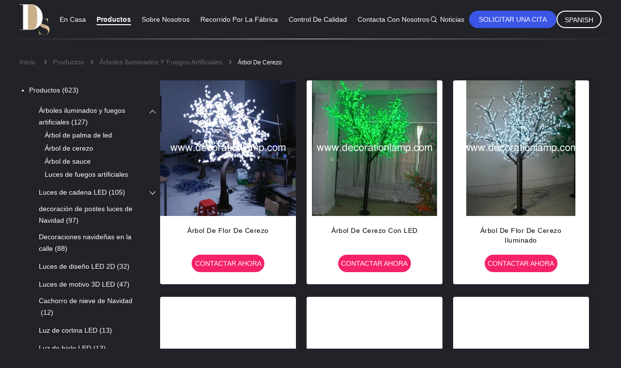

--- FILE ---
content_type: text/html
request_url: https://spanish.decorationlamp.com/supplier-4190180-led-cherry-tree
body_size: 21480
content:

<!DOCTYPE html>
<html lang="es">
<head>
	<meta charset="utf-8">
	<meta http-equiv="X-UA-Compatible" content="IE=edge">
	<meta name="viewport" content="width=device-width, initial-scale=1.0, maximum-scale=5.1, minimum-scale=1">
    <title>Árbol de cerezo Fabricación, Comprar buena calidad Árbol de cerezo productos from China</title>
    <meta name="keywords" content="China. Árbol de cerezo, Árbol de cerezo Fabricación, Comprar Árbol de cerezo, De buena calidad Árbol de cerezo" />
    <meta name="description" content="Comprar a bajo precio Árbol de cerezo de Árbol de cerezo Fabricación, Proporcionamos buena calidad Árbol de cerezo from China." />
    <link rel='preload'
					  href=/photo/decorationlamp/sitetpl/style/common.css?ver=1700708347 as='style'><link type='text/css' rel='stylesheet'
					  href=/photo/decorationlamp/sitetpl/style/common.css?ver=1700708347 media='all'><meta property="og:title" content="Árbol de cerezo Fabricación, Comprar buena calidad Árbol de cerezo productos from China" />
<meta property="og:description" content="Comprar a bajo precio Árbol de cerezo de Árbol de cerezo Fabricación, Proporcionamos buena calidad Árbol de cerezo from China." />
<meta property="og:type" content="product" />
<meta property="og:availability" content="instock" />
<meta property="og:site_name" content="Shenzhen Deason Lighting CO.,Ltd" />
<meta property="og:url" content="https://spanish.decorationlamp.com/supplier-4190180-led-cherry-tree" />
<meta property="og:image" content="https://spanish.decorationlamp.com/photo/pt17804711-led_cherry_blossom_tree.jpg" />
<link rel="canonical" href="https://spanish.decorationlamp.com/supplier-4190180-led-cherry-tree" />
<link rel="alternate" href="https://m.spanish.decorationlamp.com/supplier-4190180-led-cherry-tree" media="only screen and (max-width: 640px)" />
<style type="text/css">
/*<![CDATA[*/
.consent__cookie {position: fixed;top: 0;left: 0;width: 100%;height: 0%;z-index: 100000;}.consent__cookie_bg {position: fixed;top: 0;left: 0;width: 100%;height: 100%;background: #000;opacity: .6;display: none }.consent__cookie_rel {position: fixed;bottom:0;left: 0;width: 100%;background: #fff;display: -webkit-box;display: -ms-flexbox;display: flex;flex-wrap: wrap;padding: 24px 80px;-webkit-box-sizing: border-box;box-sizing: border-box;-webkit-box-pack: justify;-ms-flex-pack: justify;justify-content: space-between;-webkit-transition: all ease-in-out .3s;transition: all ease-in-out .3s }.consent__close {position: absolute;top: 20px;right: 20px;cursor: pointer }.consent__close svg {fill: #777 }.consent__close:hover svg {fill: #000 }.consent__cookie_box {flex: 1;word-break: break-word;}.consent__warm {color: #777;font-size: 16px;margin-bottom: 12px;line-height: 19px }.consent__title {color: #333;font-size: 20px;font-weight: 600;margin-bottom: 12px;line-height: 23px }.consent__itxt {color: #333;font-size: 14px;margin-bottom: 12px;display: -webkit-box;display: -ms-flexbox;display: flex;-webkit-box-align: center;-ms-flex-align: center;align-items: center }.consent__itxt i {display: -webkit-inline-box;display: -ms-inline-flexbox;display: inline-flex;width: 28px;height: 28px;border-radius: 50%;background: #e0f9e9;margin-right: 8px;-webkit-box-align: center;-ms-flex-align: center;align-items: center;-webkit-box-pack: center;-ms-flex-pack: center;justify-content: center }.consent__itxt svg {fill: #3ca860 }.consent__txt {color: #a6a6a6;font-size: 14px;margin-bottom: 8px;line-height: 17px }.consent__btns {display: -webkit-box;display: -ms-flexbox;display: flex;-webkit-box-orient: vertical;-webkit-box-direction: normal;-ms-flex-direction: column;flex-direction: column;-webkit-box-pack: center;-ms-flex-pack: center;justify-content: center;flex-shrink: 0;}.consent__btn {width: 280px;height: 40px;line-height: 40px;text-align: center;background: #3ca860;color: #fff;border-radius: 4px;margin: 8px 0;-webkit-box-sizing: border-box;box-sizing: border-box;cursor: pointer;font-size:14px}.consent__btn:hover {background: #00823b }.consent__btn.empty {color: #3ca860;border: 1px solid #3ca860;background: #fff }.consent__btn.empty:hover {background: #3ca860;color: #fff }.open .consent__cookie_bg {display: block }.open .consent__cookie_rel {bottom: 0 }@media (max-width: 760px) {.consent__btns {width: 100%;align-items: center;}.consent__cookie_rel {padding: 20px 24px }}.consent__cookie.open {display: block;}.consent__cookie {display: none;}
/*]]>*/
</style>
<script type="text/javascript">
/*<![CDATA[*/
window.isvideotpl = 0;window.detailurl = '';
var isShowGuide=0;showGuideColor=0;var company_type = 4;var webim_domain = '';

var colorUrl = '';
var aisearch = 0;
var selfUrl = '';
window.playerReportUrl='/vod/view_count/report';
var query_string = ["Products","Show",4190180];
var g_tp = '';
var customtplcolor = 99605;
window.predomainsub = "";
/*]]>*/
</script>
</head>
<body>
<script>
var originProductInfo = '';
var originProductInfo = {"showproduct":1,"pid":"10330879","name":"\u00e1rbol de flor de cerezo","source_url":"\/sale-10330879-led-cherry-blossom-tree.html","picurl":"\/photo\/pd17804711-led_cherry_blossom_tree.jpg","propertyDetail":[["Lugar de origen","Zhongshan, provincia de Guangdong, China"],["Nombre de la marca","Decorationlamp"],["Certificaci\u00f3n","CE RoHs SAA UL"],["N\u00famero de modelo","DL-YHS-11"]],"company_name":null,"picurl_c":"\/photo\/pc17804711-led_cherry_blossom_tree.jpg","price":"USD200\/Piece-USD250\/Piece","username":"Lucy Ma","viewTime":"\u00faltimo inicio de sesi\u00f3n : 5 horas 55 minutos hace","subject":"Por favor enviar precio en su \u00e1rbol de flor de cerezo","countrycode":""};
var save_url = "/contactsave.html";
var update_url = "/updateinquiry.html";
var productInfo = {};
var defaulProductInfo = {};
var myDate = new Date();
var curDate = myDate.getFullYear()+'-'+(parseInt(myDate.getMonth())+1)+'-'+myDate.getDate();
var message = '';
var default_pop = 1;
var leaveMessageDialog = document.getElementsByClassName('leave-message-dialog')[0]; // 获取弹层
var _$$ = function (dom) {
    return document.querySelectorAll(dom);
};
resInfo = originProductInfo;
resInfo['name'] = resInfo['name'] || '';
defaulProductInfo.pid = resInfo['pid'];
defaulProductInfo.productName = resInfo['name'] ?? '';
defaulProductInfo.productInfo = resInfo['propertyDetail'];
defaulProductInfo.productImg = resInfo['picurl_c'];
defaulProductInfo.subject = resInfo['subject'] ?? '';
defaulProductInfo.productImgAlt = resInfo['name'] ?? '';
var inquirypopup_tmp = 1;
var message = 'Querido,'+'\r\n'+"No input file specified."+' '+trim(resInfo['name'])+", ¿Podría enviarme más detalles como tipo, tamaño, MOQ, material, etc.?"+'\r\n'+"¡Gracias!"+'\r\n'+"Esperando su respuesta.";
var message_1 = 'Querido,'+'\r\n'+"No input file specified."+' '+trim(resInfo['name'])+", ¿Podría enviarme más detalles como tipo, tamaño, MOQ, material, etc.?"+'\r\n'+"¡Gracias!"+'\r\n'+"Esperando su respuesta.";
var message_2 = 'Hola,'+'\r\n'+"Busco"+' '+trim(resInfo['name'])+", por favor envíeme el precio, la especificación y la imagen."+'\r\n'+"Su rápida respuesta será muy apreciada."+'\r\n'+"No dude en ponerse en contacto conmigo para obtener más información."+'\r\n'+"Muchas gracias.";
var message_3 = 'Hola,'+'\r\n'+trim(resInfo['name'])+' '+"cumple con mis expectativas."+'\r\n'+"Por favor, dame el mejor precio y otra información sobre el producto."+'\r\n'+"No dude en ponerse en contacto conmigo a través de mi correo."+'\r\n'+"Muchas gracias.";

var message_4 = 'Querido,'+'\r\n'+"¿Cuál es el precio FOB en su"+' '+trim(resInfo['name'])+'?'+'\r\n'+"¿Cuál es el nombre del puerto más cercano?"+'\r\n'+"Por favor, respóndame lo antes posible, sería mejor compartir más información."+'\r\n'+"¡Saludos!";
var message_5 = 'Hola,'+'\r\n'+"Estoy muy interesado en tu"+' '+trim(resInfo['name'])+'.'+'\r\n'+"Por favor envíeme los detalles de su producto."+'\r\n'+"Esperamos su rápida respuesta."+'\r\n'+"No dude en contactarme por correo."+'\r\n'+"¡Saludos!";

var message_6 = 'Querido,'+'\r\n'+"Proporcione información sobre su"+' '+trim(resInfo['name'])+", como tipo, tamaño, material y, por supuesto, el mejor precio."+'\r\n'+"Esperamos su rápida respuesta."+'\r\n'+"Gracias!";
var message_7 = 'Querido,'+'\r\n'+"Puedes suministrar"+' '+trim(resInfo['name'])+" ¿para nosotros?"+'\r\n'+"Primero queremos una lista de precios y algunos detalles del producto."+'\r\n'+"Espero recibir una respuesta lo antes posible y espero cooperar."+'\r\n'+"Muchas gracias.";
var message_8 = 'Hola,'+'\r\n'+"Busco"+' '+trim(resInfo['name'])+", por favor, dame información más detallada sobre el producto."+'\r\n'+"Espero su respuesta."+'\r\n'+"Gracias!";
var message_9 = 'Hola,'+'\r\n'+"Tu"+' '+trim(resInfo['name'])+" cumple muy bien mis requisitos."+'\r\n'+"Por favor envíeme el precio, las especificaciones y el modelo similar estará bien."+'\r\n'+"Siéntete libre de charlar conmigo."+'\r\n'+"¡Gracias!";
var message_10 = 'Querido,'+'\r\n'+"Quiero saber más sobre los detalles y cotización de"+' '+trim(resInfo['name'])+'.'+'\r\n'+"No dude en ponerse en contacto conmigo."+'\r\n'+"¡Saludos!";

var r = getRandom(1,10);

defaulProductInfo.message = eval("message_"+r);
    defaulProductInfo.message = eval("message_"+r);
        var mytAjax = {

    post: function(url, data, fn) {
        var xhr = new XMLHttpRequest();
        xhr.open("POST", url, true);
        xhr.setRequestHeader("Content-Type", "application/x-www-form-urlencoded;charset=UTF-8");
        xhr.setRequestHeader("X-Requested-With", "XMLHttpRequest");
        xhr.setRequestHeader('Content-Type','text/plain;charset=UTF-8');
        xhr.onreadystatechange = function() {
            if(xhr.readyState == 4 && (xhr.status == 200 || xhr.status == 304)) {
                fn.call(this, xhr.responseText);
            }
        };
        xhr.send(data);
    },

    postform: function(url, data, fn) {
        var xhr = new XMLHttpRequest();
        xhr.open("POST", url, true);
        xhr.setRequestHeader("X-Requested-With", "XMLHttpRequest");
        xhr.onreadystatechange = function() {
            if(xhr.readyState == 4 && (xhr.status == 200 || xhr.status == 304)) {
                fn.call(this, xhr.responseText);
            }
        };
        xhr.send(data);
    }
};
/*window.onload = function(){
    leaveMessageDialog = document.getElementsByClassName('leave-message-dialog')[0];
    if (window.localStorage.recordDialogStatus=='undefined' || (window.localStorage.recordDialogStatus!='undefined' && window.localStorage.recordDialogStatus != curDate)) {
        setTimeout(function(){
            if(parseInt(inquirypopup_tmp%10) == 1){
                creatDialog(defaulProductInfo, 1);
            }
        }, 6000);
    }
};*/
function trim(str)
{
    str = str.replace(/(^\s*)/g,"");
    return str.replace(/(\s*$)/g,"");
};
function getRandom(m,n){
    var num = Math.floor(Math.random()*(m - n) + n);
    return num;
};
function strBtn(param) {

    var starattextarea = document.getElementById("textareamessage").value.length;
    var email = document.getElementById("startEmail").value;

    var default_tip = document.querySelectorAll(".watermark_container").length;
    if (20 < starattextarea && starattextarea < 3000) {
        if(default_tip>0){
            document.getElementById("textareamessage1").parentNode.parentNode.nextElementSibling.style.display = "none";
        }else{
            document.getElementById("textareamessage1").parentNode.nextElementSibling.style.display = "none";
        }

    } else {
        if(default_tip>0){
            document.getElementById("textareamessage1").parentNode.parentNode.nextElementSibling.style.display = "block";
        }else{
            document.getElementById("textareamessage1").parentNode.nextElementSibling.style.display = "block";
        }

        return;
    }

    // var re = /^([a-zA-Z0-9_-])+@([a-zA-Z0-9_-])+\.([a-zA-Z0-9_-])+/i;/*邮箱不区分大小写*/
    var re = /^[a-zA-Z0-9][\w-]*(\.?[\w-]+)*@[a-zA-Z0-9-]+(\.[a-zA-Z0-9]+)+$/i;
    if (!re.test(email)) {
        document.getElementById("startEmail").nextElementSibling.style.display = "block";
        return;
    } else {
        document.getElementById("startEmail").nextElementSibling.style.display = "none";
    }

    var subject = document.getElementById("pop_subject").value;
    var pid = document.getElementById("pop_pid").value;
    var message = document.getElementById("textareamessage").value;
    var sender_email = document.getElementById("startEmail").value;
    var tel = '';
    if (document.getElementById("tel0") != undefined && document.getElementById("tel0") != '')
        tel = document.getElementById("tel0").value;
    var form_serialize = '&tel='+tel;

    form_serialize = form_serialize.replace(/\+/g, "%2B");
    mytAjax.post(save_url,"pid="+pid+"&subject="+subject+"&email="+sender_email+"&message="+(message)+form_serialize,function(res){
        var mes = JSON.parse(res);
        if(mes.status == 200){
            var iid = mes.iid;
            document.getElementById("pop_iid").value = iid;
            document.getElementById("pop_uuid").value = mes.uuid;

            if(typeof gtag_report_conversion === "function"){
                gtag_report_conversion();//执行统计js代码
            }
            if(typeof fbq === "function"){
                fbq('track','Purchase');//执行统计js代码
            }
        }
    });
    for (var index = 0; index < document.querySelectorAll(".dialog-content-pql").length; index++) {
        document.querySelectorAll(".dialog-content-pql")[index].style.display = "none";
    };
    $('#idphonepql').val(tel);
    document.getElementById("dialog-content-pql-id").style.display = "block";
    ;
};
function twoBtnOk(param) {

    var selectgender = document.getElementById("Mr").innerHTML;
    var iid = document.getElementById("pop_iid").value;
    var sendername = document.getElementById("idnamepql").value;
    var senderphone = document.getElementById("idphonepql").value;
    var sendercname = document.getElementById("idcompanypql").value;
    var uuid = document.getElementById("pop_uuid").value;
    var gender = 2;
    if(selectgender == 'Mr.') gender = 0;
    if(selectgender == 'Mrs.') gender = 1;
    var pid = document.getElementById("pop_pid").value;
    var form_serialize = '';

        form_serialize = form_serialize.replace(/\+/g, "%2B");

    mytAjax.post(update_url,"iid="+iid+"&gender="+gender+"&uuid="+uuid+"&name="+(sendername)+"&tel="+(senderphone)+"&company="+(sendercname)+form_serialize,function(res){});

    for (var index = 0; index < document.querySelectorAll(".dialog-content-pql").length; index++) {
        document.querySelectorAll(".dialog-content-pql")[index].style.display = "none";
    };
    document.getElementById("dialog-content-pql-ok").style.display = "block";

};
function toCheckMust(name) {
    $('#'+name+'error').hide();
}
function handClidk(param) {
    var starattextarea = document.getElementById("textareamessage1").value.length;
    var email = document.getElementById("startEmail1").value;
    var default_tip = document.querySelectorAll(".watermark_container").length;
    if (20 < starattextarea && starattextarea < 3000) {
        if(default_tip>0){
            document.getElementById("textareamessage1").parentNode.parentNode.nextElementSibling.style.display = "none";
        }else{
            document.getElementById("textareamessage1").parentNode.nextElementSibling.style.display = "none";
        }

    } else {
        if(default_tip>0){
            document.getElementById("textareamessage1").parentNode.parentNode.nextElementSibling.style.display = "block";
        }else{
            document.getElementById("textareamessage1").parentNode.nextElementSibling.style.display = "block";
        }

        return;
    }

    // var re = /^([a-zA-Z0-9_-])+@([a-zA-Z0-9_-])+\.([a-zA-Z0-9_-])+/i;
    var re = /^[a-zA-Z0-9][\w-]*(\.?[\w-]+)*@[a-zA-Z0-9-]+(\.[a-zA-Z0-9]+)+$/i;
    if (!re.test(email)) {
        document.getElementById("startEmail1").nextElementSibling.style.display = "block";
        return;
    } else {
        document.getElementById("startEmail1").nextElementSibling.style.display = "none";
    }

    var subject = document.getElementById("pop_subject").value;
    var pid = document.getElementById("pop_pid").value;
    var message = document.getElementById("textareamessage1").value;
    var sender_email = document.getElementById("startEmail1").value;
    var form_serialize = tel = '';
    if (document.getElementById("tel1") != undefined && document.getElementById("tel1") != '')
        tel = document.getElementById("tel1").value;
        mytAjax.post(save_url,"email="+sender_email+"&tel="+tel+"&pid="+pid+"&message="+message+"&subject="+subject+form_serialize,function(res){

        var mes = JSON.parse(res);
        if(mes.status == 200){
            var iid = mes.iid;
            document.getElementById("pop_iid").value = iid;
            document.getElementById("pop_uuid").value = mes.uuid;
            if(typeof gtag_report_conversion === "function"){
                gtag_report_conversion();//执行统计js代码
            }
        }

    });
    for (var index = 0; index < document.querySelectorAll(".dialog-content-pql").length; index++) {
        document.querySelectorAll(".dialog-content-pql")[index].style.display = "none";
    };
    $('#idphonepql').val(tel);
    document.getElementById("dialog-content-pql-id").style.display = "block";

};
window.addEventListener('load', function () {
    $('.checkbox-wrap label').each(function(){
        if($(this).find('input').prop('checked')){
            $(this).addClass('on')
        }else {
            $(this).removeClass('on')
        }
    })
    $(document).on('click', '.checkbox-wrap label' , function(ev){
        if (ev.target.tagName.toUpperCase() != 'INPUT') {
            $(this).toggleClass('on')
        }
    })
})

function hand_video(pdata) {
    data = JSON.parse(pdata);
    productInfo.productName = data.productName;
    productInfo.productInfo = data.productInfo;
    productInfo.productImg = data.productImg;
    productInfo.subject = data.subject;

    var message = 'Querido,'+'\r\n'+"No input file specified."+' '+trim(data.productName)+", ¿podría enviarme más detalles como tipo, tamaño, cantidad, material, etc.?"+'\r\n'+"¡Gracias!"+'\r\n'+"Esperando su respuesta.";

    var message = 'Querido,'+'\r\n'+"No input file specified."+' '+trim(data.productName)+", ¿Podría enviarme más detalles como tipo, tamaño, MOQ, material, etc.?"+'\r\n'+"¡Gracias!"+'\r\n'+"Esperando su respuesta.";
    var message_1 = 'Querido,'+'\r\n'+"No input file specified."+' '+trim(data.productName)+", ¿Podría enviarme más detalles como tipo, tamaño, MOQ, material, etc.?"+'\r\n'+"¡Gracias!"+'\r\n'+"Esperando su respuesta.";
    var message_2 = 'Hola,'+'\r\n'+"Busco"+' '+trim(data.productName)+", por favor envíeme el precio, la especificación y la imagen."+'\r\n'+"Su rápida respuesta será muy apreciada."+'\r\n'+"No dude en ponerse en contacto conmigo para obtener más información."+'\r\n'+"Muchas gracias.";
    var message_3 = 'Hola,'+'\r\n'+trim(data.productName)+' '+"cumple con mis expectativas."+'\r\n'+"Por favor, dame el mejor precio y otra información sobre el producto."+'\r\n'+"No dude en ponerse en contacto conmigo a través de mi correo."+'\r\n'+"Muchas gracias.";

    var message_4 = 'Querido,'+'\r\n'+"¿Cuál es el precio FOB en su"+' '+trim(data.productName)+'?'+'\r\n'+"¿Cuál es el nombre del puerto más cercano?"+'\r\n'+"Por favor, respóndame lo antes posible, sería mejor compartir más información."+'\r\n'+"¡Saludos!";
    var message_5 = 'Hola,'+'\r\n'+"Estoy muy interesado en tu"+' '+trim(data.productName)+'.'+'\r\n'+"Por favor envíeme los detalles de su producto."+'\r\n'+"Esperamos su rápida respuesta."+'\r\n'+"No dude en contactarme por correo."+'\r\n'+"¡Saludos!";

    var message_6 = 'Querido,'+'\r\n'+"Proporcione información sobre su"+' '+trim(data.productName)+", como tipo, tamaño, material y, por supuesto, el mejor precio."+'\r\n'+"Esperamos su rápida respuesta."+'\r\n'+"Gracias!";
    var message_7 = 'Querido,'+'\r\n'+"Puedes suministrar"+' '+trim(data.productName)+" ¿para nosotros?"+'\r\n'+"Primero queremos una lista de precios y algunos detalles del producto."+'\r\n'+"Espero recibir una respuesta lo antes posible y espero cooperar."+'\r\n'+"Muchas gracias.";
    var message_8 = 'Hola,'+'\r\n'+"Busco"+' '+trim(data.productName)+", por favor, dame información más detallada sobre el producto."+'\r\n'+"Espero su respuesta."+'\r\n'+"Gracias!";
    var message_9 = 'Hola,'+'\r\n'+"Tu"+' '+trim(data.productName)+" cumple muy bien mis requisitos."+'\r\n'+"Por favor envíeme el precio, las especificaciones y el modelo similar estará bien."+'\r\n'+"Siéntete libre de charlar conmigo."+'\r\n'+"¡Gracias!";
    var message_10 = 'Querido,'+'\r\n'+"Quiero saber más sobre los detalles y cotización de"+' '+trim(data.productName)+'.'+'\r\n'+"No dude en ponerse en contacto conmigo."+'\r\n'+"¡Saludos!";

    var r = getRandom(1,10);

    productInfo.message = eval("message_"+r);
            if(parseInt(inquirypopup_tmp/10) == 1){
        productInfo.message = "";
    }
    productInfo.pid = data.pid;
    creatDialog(productInfo, 2);
};

function handDialog(pdata) {
    data = JSON.parse(pdata);
    productInfo.productName = data.productName;
    productInfo.productInfo = data.productInfo;
    productInfo.productImg = data.productImg;
    productInfo.subject = data.subject;

    var message = 'Querido,'+'\r\n'+"No input file specified."+' '+trim(data.productName)+", ¿podría enviarme más detalles como tipo, tamaño, cantidad, material, etc.?"+'\r\n'+"¡Gracias!"+'\r\n'+"Esperando su respuesta.";

    var message = 'Querido,'+'\r\n'+"No input file specified."+' '+trim(data.productName)+", ¿Podría enviarme más detalles como tipo, tamaño, MOQ, material, etc.?"+'\r\n'+"¡Gracias!"+'\r\n'+"Esperando su respuesta.";
    var message_1 = 'Querido,'+'\r\n'+"No input file specified."+' '+trim(data.productName)+", ¿Podría enviarme más detalles como tipo, tamaño, MOQ, material, etc.?"+'\r\n'+"¡Gracias!"+'\r\n'+"Esperando su respuesta.";
    var message_2 = 'Hola,'+'\r\n'+"Busco"+' '+trim(data.productName)+", por favor envíeme el precio, la especificación y la imagen."+'\r\n'+"Su rápida respuesta será muy apreciada."+'\r\n'+"No dude en ponerse en contacto conmigo para obtener más información."+'\r\n'+"Muchas gracias.";
    var message_3 = 'Hola,'+'\r\n'+trim(data.productName)+' '+"cumple con mis expectativas."+'\r\n'+"Por favor, dame el mejor precio y otra información sobre el producto."+'\r\n'+"No dude en ponerse en contacto conmigo a través de mi correo."+'\r\n'+"Muchas gracias.";

    var message_4 = 'Querido,'+'\r\n'+"¿Cuál es el precio FOB en su"+' '+trim(data.productName)+'?'+'\r\n'+"¿Cuál es el nombre del puerto más cercano?"+'\r\n'+"Por favor, respóndame lo antes posible, sería mejor compartir más información."+'\r\n'+"¡Saludos!";
    var message_5 = 'Hola,'+'\r\n'+"Estoy muy interesado en tu"+' '+trim(data.productName)+'.'+'\r\n'+"Por favor envíeme los detalles de su producto."+'\r\n'+"Esperamos su rápida respuesta."+'\r\n'+"No dude en contactarme por correo."+'\r\n'+"¡Saludos!";

    var message_6 = 'Querido,'+'\r\n'+"Proporcione información sobre su"+' '+trim(data.productName)+", como tipo, tamaño, material y, por supuesto, el mejor precio."+'\r\n'+"Esperamos su rápida respuesta."+'\r\n'+"Gracias!";
    var message_7 = 'Querido,'+'\r\n'+"Puedes suministrar"+' '+trim(data.productName)+" ¿para nosotros?"+'\r\n'+"Primero queremos una lista de precios y algunos detalles del producto."+'\r\n'+"Espero recibir una respuesta lo antes posible y espero cooperar."+'\r\n'+"Muchas gracias.";
    var message_8 = 'Hola,'+'\r\n'+"Busco"+' '+trim(data.productName)+", por favor, dame información más detallada sobre el producto."+'\r\n'+"Espero su respuesta."+'\r\n'+"Gracias!";
    var message_9 = 'Hola,'+'\r\n'+"Tu"+' '+trim(data.productName)+" cumple muy bien mis requisitos."+'\r\n'+"Por favor envíeme el precio, las especificaciones y el modelo similar estará bien."+'\r\n'+"Siéntete libre de charlar conmigo."+'\r\n'+"¡Gracias!";
    var message_10 = 'Querido,'+'\r\n'+"Quiero saber más sobre los detalles y cotización de"+' '+trim(data.productName)+'.'+'\r\n'+"No dude en ponerse en contacto conmigo."+'\r\n'+"¡Saludos!";

    var r = getRandom(1,10);
    productInfo.message = eval("message_"+r);
            if(parseInt(inquirypopup_tmp/10) == 1){
        productInfo.message = "";
    }
    productInfo.pid = data.pid;
    creatDialog(productInfo, 2);
};

function closepql(param) {

    leaveMessageDialog.style.display = 'none';
};

function closepql2(param) {

    for (var index = 0; index < document.querySelectorAll(".dialog-content-pql").length; index++) {
        document.querySelectorAll(".dialog-content-pql")[index].style.display = "none";
    };
    document.getElementById("dialog-content-pql-ok").style.display = "block";
};

function decodeHtmlEntities(str) {
    var tempElement = document.createElement('div');
    tempElement.innerHTML = str;
    return tempElement.textContent || tempElement.innerText || '';
}

function initProduct(productInfo,type){

    productInfo.productName = decodeHtmlEntities(productInfo.productName);
    productInfo.message = decodeHtmlEntities(productInfo.message);

    leaveMessageDialog = document.getElementsByClassName('leave-message-dialog')[0];
    leaveMessageDialog.style.display = "block";
    if(type == 3){
        var popinquiryemail = document.getElementById("popinquiryemail").value;
        _$$("#startEmail1")[0].value = popinquiryemail;
    }else{
        _$$("#startEmail1")[0].value = "";
    }
    _$$("#startEmail")[0].value = "";
    _$$("#idnamepql")[0].value = "";
    _$$("#idphonepql")[0].value = "";
    _$$("#idcompanypql")[0].value = "";

    _$$("#pop_pid")[0].value = productInfo.pid;
    _$$("#pop_subject")[0].value = productInfo.subject;
    
    if(parseInt(inquirypopup_tmp/10) == 1){
        productInfo.message = "";
    }

    _$$("#textareamessage1")[0].value = productInfo.message;
    _$$("#textareamessage")[0].value = productInfo.message;

    _$$("#dialog-content-pql-id .titlep")[0].innerHTML = productInfo.productName;
    _$$("#dialog-content-pql-id img")[0].setAttribute("src", productInfo.productImg);
    _$$("#dialog-content-pql-id img")[0].setAttribute("alt", productInfo.productImgAlt);

    _$$("#dialog-content-pql-id-hand img")[0].setAttribute("src", productInfo.productImg);
    _$$("#dialog-content-pql-id-hand img")[0].setAttribute("alt", productInfo.productImgAlt);
    _$$("#dialog-content-pql-id-hand .titlep")[0].innerHTML = productInfo.productName;

    if (productInfo.productInfo.length > 0) {
        var ul2, ul;
        ul = document.createElement("ul");
        for (var index = 0; index < productInfo.productInfo.length; index++) {
            var el = productInfo.productInfo[index];
            var li = document.createElement("li");
            var span1 = document.createElement("span");
            span1.innerHTML = el[0] + ":";
            var span2 = document.createElement("span");
            span2.innerHTML = el[1];
            li.appendChild(span1);
            li.appendChild(span2);
            ul.appendChild(li);

        }
        ul2 = ul.cloneNode(true);
        if (type === 1) {
            _$$("#dialog-content-pql-id .left")[0].replaceChild(ul, _$$("#dialog-content-pql-id .left ul")[0]);
        } else {
            _$$("#dialog-content-pql-id-hand .left")[0].replaceChild(ul2, _$$("#dialog-content-pql-id-hand .left ul")[0]);
            _$$("#dialog-content-pql-id .left")[0].replaceChild(ul, _$$("#dialog-content-pql-id .left ul")[0]);
        }
    };
    for (var index = 0; index < _$$("#dialog-content-pql-id .right ul li").length; index++) {
        _$$("#dialog-content-pql-id .right ul li")[index].addEventListener("click", function (params) {
            _$$("#dialog-content-pql-id .right #Mr")[0].innerHTML = this.innerHTML
        }, false)

    };

};
function closeInquiryCreateDialog() {
    document.getElementById("xuanpan_dialog_box_pql").style.display = "none";
};
function showInquiryCreateDialog() {
    document.getElementById("xuanpan_dialog_box_pql").style.display = "block";
};
function submitPopInquiry(){
    var message = document.getElementById("inquiry_message").value;
    var email = document.getElementById("inquiry_email").value;
    var subject = defaulProductInfo.subject;
    var pid = defaulProductInfo.pid;
    if (email === undefined) {
        showInquiryCreateDialog();
        document.getElementById("inquiry_email").style.border = "1px solid red";
        return false;
    };
    if (message === undefined) {
        showInquiryCreateDialog();
        document.getElementById("inquiry_message").style.border = "1px solid red";
        return false;
    };
    if (email.search(/^\w+((-\w+)|(\.\w+))*\@[A-Za-z0-9]+((\.|-)[A-Za-z0-9]+)*\.[A-Za-z0-9]+$/) == -1) {
        document.getElementById("inquiry_email").style.border= "1px solid red";
        showInquiryCreateDialog();
        return false;
    } else {
        document.getElementById("inquiry_email").style.border= "";
    };
    if (message.length < 20 || message.length >3000) {
        showInquiryCreateDialog();
        document.getElementById("inquiry_message").style.border = "1px solid red";
        return false;
    } else {
        document.getElementById("inquiry_message").style.border = "";
    };
    var tel = '';
    if (document.getElementById("tel") != undefined && document.getElementById("tel") != '')
        tel = document.getElementById("tel").value;

    mytAjax.post(save_url,"pid="+pid+"&subject="+subject+"&email="+email+"&message="+(message)+'&tel='+tel,function(res){
        var mes = JSON.parse(res);
        if(mes.status == 200){
            var iid = mes.iid;
            document.getElementById("pop_iid").value = iid;
            document.getElementById("pop_uuid").value = mes.uuid;

        }
    });
    initProduct(defaulProductInfo);
    for (var index = 0; index < document.querySelectorAll(".dialog-content-pql").length; index++) {
        document.querySelectorAll(".dialog-content-pql")[index].style.display = "none";
    };
    $('#idphonepql').val(tel);
    document.getElementById("dialog-content-pql-id").style.display = "block";

};

//带附件上传
function submitPopInquiryfile(email_id,message_id,check_sort,name_id,phone_id,company_id,attachments){

    if(typeof(check_sort) == 'undefined'){
        check_sort = 0;
    }
    var message = document.getElementById(message_id).value;
    var email = document.getElementById(email_id).value;
    var attachments = document.getElementById(attachments).value;
    if(typeof(name_id) !== 'undefined' && name_id != ""){
        var name  = document.getElementById(name_id).value;
    }
    if(typeof(phone_id) !== 'undefined' && phone_id != ""){
        var phone = document.getElementById(phone_id).value;
    }
    if(typeof(company_id) !== 'undefined' && company_id != ""){
        var company = document.getElementById(company_id).value;
    }
    var subject = defaulProductInfo.subject;
    var pid = defaulProductInfo.pid;

    if(check_sort == 0){
        if (email === undefined) {
            showInquiryCreateDialog();
            document.getElementById(email_id).style.border = "1px solid red";
            return false;
        };
        if (message === undefined) {
            showInquiryCreateDialog();
            document.getElementById(message_id).style.border = "1px solid red";
            return false;
        };

        if (email.search(/^\w+((-\w+)|(\.\w+))*\@[A-Za-z0-9]+((\.|-)[A-Za-z0-9]+)*\.[A-Za-z0-9]+$/) == -1) {
            document.getElementById(email_id).style.border= "1px solid red";
            showInquiryCreateDialog();
            return false;
        } else {
            document.getElementById(email_id).style.border= "";
        };
        if (message.length < 20 || message.length >3000) {
            showInquiryCreateDialog();
            document.getElementById(message_id).style.border = "1px solid red";
            return false;
        } else {
            document.getElementById(message_id).style.border = "";
        };
    }else{

        if (message === undefined) {
            showInquiryCreateDialog();
            document.getElementById(message_id).style.border = "1px solid red";
            return false;
        };

        if (email === undefined) {
            showInquiryCreateDialog();
            document.getElementById(email_id).style.border = "1px solid red";
            return false;
        };

        if (message.length < 20 || message.length >3000) {
            showInquiryCreateDialog();
            document.getElementById(message_id).style.border = "1px solid red";
            return false;
        } else {
            document.getElementById(message_id).style.border = "";
        };

        if (email.search(/^\w+((-\w+)|(\.\w+))*\@[A-Za-z0-9]+((\.|-)[A-Za-z0-9]+)*\.[A-Za-z0-9]+$/) == -1) {
            document.getElementById(email_id).style.border= "1px solid red";
            showInquiryCreateDialog();
            return false;
        } else {
            document.getElementById(email_id).style.border= "";
        };

    };

    mytAjax.post(save_url,"pid="+pid+"&subject="+subject+"&email="+email+"&message="+message+"&company="+company+"&attachments="+attachments,function(res){
        var mes = JSON.parse(res);
        if(mes.status == 200){
            var iid = mes.iid;
            document.getElementById("pop_iid").value = iid;
            document.getElementById("pop_uuid").value = mes.uuid;

            if(typeof gtag_report_conversion === "function"){
                gtag_report_conversion();//执行统计js代码
            }
            if(typeof fbq === "function"){
                fbq('track','Purchase');//执行统计js代码
            }
        }
    });
    initProduct(defaulProductInfo);

    if(name !== undefined && name != ""){
        _$$("#idnamepql")[0].value = name;
    }

    if(phone !== undefined && phone != ""){
        _$$("#idphonepql")[0].value = phone;
    }

    if(company !== undefined && company != ""){
        _$$("#idcompanypql")[0].value = company;
    }

    for (var index = 0; index < document.querySelectorAll(".dialog-content-pql").length; index++) {
        document.querySelectorAll(".dialog-content-pql")[index].style.display = "none";
    };
    document.getElementById("dialog-content-pql-id").style.display = "block";

};
function submitPopInquiryByParam(email_id,message_id,check_sort,name_id,phone_id,company_id){

    if(typeof(check_sort) == 'undefined'){
        check_sort = 0;
    }

    var senderphone = '';
    var message = document.getElementById(message_id).value;
    var email = document.getElementById(email_id).value;
    if(typeof(name_id) !== 'undefined' && name_id != ""){
        var name  = document.getElementById(name_id).value;
    }
    if(typeof(phone_id) !== 'undefined' && phone_id != ""){
        var phone = document.getElementById(phone_id).value;
        senderphone = phone;
    }
    if(typeof(company_id) !== 'undefined' && company_id != ""){
        var company = document.getElementById(company_id).value;
    }
    var subject = defaulProductInfo.subject;
    var pid = defaulProductInfo.pid;

    if(check_sort == 0){
        if (email === undefined) {
            showInquiryCreateDialog();
            document.getElementById(email_id).style.border = "1px solid red";
            return false;
        };
        if (message === undefined) {
            showInquiryCreateDialog();
            document.getElementById(message_id).style.border = "1px solid red";
            return false;
        };

        if (email.search(/^\w+((-\w+)|(\.\w+))*\@[A-Za-z0-9]+((\.|-)[A-Za-z0-9]+)*\.[A-Za-z0-9]+$/) == -1) {
            document.getElementById(email_id).style.border= "1px solid red";
            showInquiryCreateDialog();
            return false;
        } else {
            document.getElementById(email_id).style.border= "";
        };
        if (message.length < 20 || message.length >3000) {
            showInquiryCreateDialog();
            document.getElementById(message_id).style.border = "1px solid red";
            return false;
        } else {
            document.getElementById(message_id).style.border = "";
        };
    }else{

        if (message === undefined) {
            showInquiryCreateDialog();
            document.getElementById(message_id).style.border = "1px solid red";
            return false;
        };

        if (email === undefined) {
            showInquiryCreateDialog();
            document.getElementById(email_id).style.border = "1px solid red";
            return false;
        };

        if (message.length < 20 || message.length >3000) {
            showInquiryCreateDialog();
            document.getElementById(message_id).style.border = "1px solid red";
            return false;
        } else {
            document.getElementById(message_id).style.border = "";
        };

        if (email.search(/^\w+((-\w+)|(\.\w+))*\@[A-Za-z0-9]+((\.|-)[A-Za-z0-9]+)*\.[A-Za-z0-9]+$/) == -1) {
            document.getElementById(email_id).style.border= "1px solid red";
            showInquiryCreateDialog();
            return false;
        } else {
            document.getElementById(email_id).style.border= "";
        };

    };

    var productsku = "";
    if($("#product_sku").length > 0){
        productsku = $("#product_sku").html();
    }

    mytAjax.post(save_url,"tel="+senderphone+"&pid="+pid+"&subject="+subject+"&email="+email+"&message="+message+"&messagesku="+encodeURI(productsku),function(res){
        var mes = JSON.parse(res);
        if(mes.status == 200){
            var iid = mes.iid;
            document.getElementById("pop_iid").value = iid;
            document.getElementById("pop_uuid").value = mes.uuid;

            if(typeof gtag_report_conversion === "function"){
                gtag_report_conversion();//执行统计js代码
            }
            if(typeof fbq === "function"){
                fbq('track','Purchase');//执行统计js代码
            }
        }
    });
    initProduct(defaulProductInfo);

    if(name !== undefined && name != ""){
        _$$("#idnamepql")[0].value = name;
    }

    if(phone !== undefined && phone != ""){
        _$$("#idphonepql")[0].value = phone;
    }

    if(company !== undefined && company != ""){
        _$$("#idcompanypql")[0].value = company;
    }

    for (var index = 0; index < document.querySelectorAll(".dialog-content-pql").length; index++) {
        document.querySelectorAll(".dialog-content-pql")[index].style.display = "none";

    };
    document.getElementById("dialog-content-pql-id").style.display = "block";

};

function creat_videoDialog(productInfo, type) {

    if(type == 1){
        if(default_pop != 1){
            return false;
        }
        window.localStorage.recordDialogStatus = curDate;
    }else{
        default_pop = 0;
    }
    initProduct(productInfo, type);
    if (type === 1) {
        // 自动弹出
        for (var index = 0; index < document.querySelectorAll(".dialog-content-pql").length; index++) {

            document.querySelectorAll(".dialog-content-pql")[index].style.display = "none";
        };
        document.getElementById("dialog-content-pql").style.display = "block";
    } else {
        // 手动弹出
        for (var index = 0; index < document.querySelectorAll(".dialog-content-pql").length; index++) {
            document.querySelectorAll(".dialog-content-pql")[index].style.display = "none";
        };
        document.getElementById("dialog-content-pql-id-hand").style.display = "block";
    }
}

function creatDialog(productInfo, type) {

    if(type == 1){
        if(default_pop != 1){
            return false;
        }
        window.localStorage.recordDialogStatus = curDate;
    }else{
        default_pop = 0;
    }
    initProduct(productInfo, type);
    if (type === 1) {
        // 自动弹出
        for (var index = 0; index < document.querySelectorAll(".dialog-content-pql").length; index++) {

            document.querySelectorAll(".dialog-content-pql")[index].style.display = "none";
        };
        document.getElementById("dialog-content-pql").style.display = "block";
    } else {
        // 手动弹出
        for (var index = 0; index < document.querySelectorAll(".dialog-content-pql").length; index++) {
            document.querySelectorAll(".dialog-content-pql")[index].style.display = "none";
        };
        document.getElementById("dialog-content-pql-id-hand").style.display = "block";
    }
}

//带邮箱信息打开询盘框 emailtype=1表示带入邮箱
function openDialog(emailtype){
    var type = 2;//不带入邮箱，手动弹出
    if(emailtype == 1){
        var popinquiryemail = document.getElementById("popinquiryemail").value;
        // var re = /^([a-zA-Z0-9_-])+@([a-zA-Z0-9_-])+\.([a-zA-Z0-9_-])+/i;
        var re = /^[a-zA-Z0-9][\w-]*(\.?[\w-]+)*@[a-zA-Z0-9-]+(\.[a-zA-Z0-9]+)+$/i;
        if (!re.test(popinquiryemail)) {
            //前端提示样式;
            showInquiryCreateDialog();
            document.getElementById("popinquiryemail").style.border = "1px solid red";
            return false;
        } else {
            //前端提示样式;
        }
        var type = 3;
    }
    creatDialog(defaulProductInfo,type);
}

//上传附件
function inquiryUploadFile(){
    var fileObj = document.querySelector("#fileId").files[0];
    //构建表单数据
    var formData = new FormData();
    var filesize = fileObj.size;
    if(filesize > 10485760 || filesize == 0) {
        document.getElementById("filetips").style.display = "block";
        return false;
    }else {
        document.getElementById("filetips").style.display = "none";
    }
    formData.append('popinquiryfile', fileObj);
    document.getElementById("quotefileform").reset();
    var save_url = "/inquiryuploadfile.html";
    mytAjax.postform(save_url,formData,function(res){
        var mes = JSON.parse(res);
        if(mes.status == 200){
            document.getElementById("uploader-file-info").innerHTML = document.getElementById("uploader-file-info").innerHTML + "<span class=op>"+mes.attfile.name+"<a class=delatt id=att"+mes.attfile.id+" onclick=delatt("+mes.attfile.id+");>Delete</a></span>";
            var nowattachs = document.getElementById("attachments").value;
            if( nowattachs !== ""){
                var attachs = JSON.parse(nowattachs);
                attachs[mes.attfile.id] = mes.attfile;
            }else{
                var attachs = {};
                attachs[mes.attfile.id] = mes.attfile;
            }
            document.getElementById("attachments").value = JSON.stringify(attachs);
        }
    });
}
//附件删除
function delatt(attid)
{
    var nowattachs = document.getElementById("attachments").value;
    if( nowattachs !== ""){
        var attachs = JSON.parse(nowattachs);
        if(attachs[attid] == ""){
            return false;
        }
        var formData = new FormData();
        var delfile = attachs[attid]['filename'];
        var save_url = "/inquirydelfile.html";
        if(delfile != "") {
            formData.append('delfile', delfile);
            mytAjax.postform(save_url, formData, function (res) {
                if(res !== "") {
                    var mes = JSON.parse(res);
                    if (mes.status == 200) {
                        delete attachs[attid];
                        document.getElementById("attachments").value = JSON.stringify(attachs);
                        var s = document.getElementById("att"+attid);
                        s.parentNode.remove();
                    }
                }
            });
        }
    }else{
        return false;
    }
}

</script>
<div class="leave-message-dialog" style="display: none">
<style>
    .leave-message-dialog .close:before, .leave-message-dialog .close:after{
        content:initial;
    }
</style>
<div class="dialog-content-pql" id="dialog-content-pql" style="display: none">
    <span class="close" onclick="closepql()"><img src="/images/close.png" alt="close"></span>
    <div class="title">
        <p class="firstp-pql">Deja un mensaje</p>
        <p class="lastp-pql">¡Te llamaremos pronto!</p>
    </div>
    <div class="form">
        <div class="textarea">
            <textarea style='font-family: robot;'  name="" id="textareamessage" cols="30" rows="10" style="margin-bottom:14px;width:100%"
                placeholder="Por favor, introduzca los detalles de su consulta."></textarea>
        </div>
        <p class="error-pql"> <span class="icon-pql"><img src="/images/error.png" alt="Shenzhen Deason Lighting CO.,Ltd"></span> ¡Su mensaje debe tener entre 20 y 3.000 caracteres!</p>
        <input id="startEmail" type="text" placeholder="Entre en su email" onkeydown="if(event.keyCode === 13){ strBtn();}">
        <p class="error-pql"><span class="icon-pql"><img src="/images/error.png" alt="Shenzhen Deason Lighting CO.,Ltd"></span> ¡Por favor revise su correo electrónico! </p>
                <div class="operations">
            <div class='btn' id="submitStart" type="submit" onclick="strBtn()">PRESENTACIóN</div>
        </div>
            </div>
</div>
<div class="dialog-content-pql dialog-content-pql-id" id="dialog-content-pql-id" style="display:none">
        <span class="close" onclick="closepql2()"><svg t="1648434466530" class="icon" viewBox="0 0 1024 1024" version="1.1" xmlns="http://www.w3.org/2000/svg" p-id="2198" width="16" height="16"><path d="M576 512l277.333333 277.333333-64 64-277.333333-277.333333L234.666667 853.333333 170.666667 789.333333l277.333333-277.333333L170.666667 234.666667 234.666667 170.666667l277.333333 277.333333L789.333333 170.666667 853.333333 234.666667 576 512z" fill="#444444" p-id="2199"></path></svg></span>
    <div class="left">
        <div class="img"><img></div>
        <p class="titlep"></p>
        <ul> </ul>
    </div>
    <div class="right">
                <p class="title">Más información facilita una mejor comunicación.</p>
                <div style="position: relative;">
            <div class="mr"> <span id="Mr">Sr.</span>
                <ul>
                    <li>Sr.</li>
                    <li>Sra.</li>
                </ul>
            </div>
            <input style="text-indent: 80px;" type="text" id="idnamepql" placeholder="Ingrese su nombre">
        </div>
        <input type="text"  id="idphonepql"  placeholder="Número de teléfono">
        <input type="text" id="idcompanypql"  placeholder="Compañía" onkeydown="if(event.keyCode === 13){ twoBtnOk();}">
                <div class="btn form_new" id="twoBtnOk" onclick="twoBtnOk()">Okay</div>
    </div>
</div>

<div class="dialog-content-pql dialog-content-pql-ok" id="dialog-content-pql-ok" style="display:none">
        <span class="close" onclick="closepql()"><svg t="1648434466530" class="icon" viewBox="0 0 1024 1024" version="1.1" xmlns="http://www.w3.org/2000/svg" p-id="2198" width="16" height="16"><path d="M576 512l277.333333 277.333333-64 64-277.333333-277.333333L234.666667 853.333333 170.666667 789.333333l277.333333-277.333333L170.666667 234.666667 234.666667 170.666667l277.333333 277.333333L789.333333 170.666667 853.333333 234.666667 576 512z" fill="#444444" p-id="2199"></path></svg></span>
    <div class="duihaook"></div>
        <p class="title">¡Enviado satisfactoriamente!</p>
        <p class="p1" style="text-align: center; font-size: 18px; margin-top: 14px;">¡Te llamaremos pronto!</p>
    <div class="btn" onclick="closepql()" id="endOk" style="margin: 0 auto;margin-top: 50px;">Okay</div>
</div>
<div class="dialog-content-pql dialog-content-pql-id dialog-content-pql-id-hand" id="dialog-content-pql-id-hand"
    style="display:none">
     <input type="hidden" name="pop_pid" id="pop_pid" value="0">
     <input type="hidden" name="pop_subject" id="pop_subject" value="">
     <input type="hidden" name="pop_iid" id="pop_iid" value="0">
     <input type="hidden" name="pop_uuid" id="pop_uuid" value="0">
        <span class="close" onclick="closepql()"><svg t="1648434466530" class="icon" viewBox="0 0 1024 1024" version="1.1" xmlns="http://www.w3.org/2000/svg" p-id="2198" width="16" height="16"><path d="M576 512l277.333333 277.333333-64 64-277.333333-277.333333L234.666667 853.333333 170.666667 789.333333l277.333333-277.333333L170.666667 234.666667 234.666667 170.666667l277.333333 277.333333L789.333333 170.666667 853.333333 234.666667 576 512z" fill="#444444" p-id="2199"></path></svg></span>
    <div class="left">
        <div class="img"><img></div>
        <p class="titlep"></p>
        <ul> </ul>
    </div>
    <div class="right" style="float:right">
                <div class="title">
            <p class="firstp-pql">Deja un mensaje</p>
            <p class="lastp-pql">¡Te llamaremos pronto!</p>
        </div>
                <div class="form">
            <div class="textarea">
                <textarea style='font-family: robot;' name="message" id="textareamessage1" cols="30" rows="10"
                    placeholder="Por favor, introduzca los detalles de su consulta."></textarea>
            </div>
            <p class="error-pql"> <span class="icon-pql"><img src="/images/error.png" alt="Shenzhen Deason Lighting CO.,Ltd"></span> ¡Su mensaje debe tener entre 20 y 3.000 caracteres!</p>

                            <input style="display:none" id="tel1" name="tel" type="text" oninput="value=value.replace(/[^0-9_+-]/g,'');" placeholder="Número de teléfono">
                        <input id='startEmail1' name='email' data-type='1' type='text'
                   placeholder="Entre en su email"
                   onkeydown='if(event.keyCode === 13){ handClidk();}'>
            
            <p class='error-pql'><span class='icon-pql'>
                    <img src="/images/error.png" alt="Shenzhen Deason Lighting CO.,Ltd"></span> ¡Por favor revise su correo electrónico!            </p>

            <div class="operations">
                <div class='btn' id="submitStart1" type="submit" onclick="handClidk()">PRESENTACIóN</div>
            </div>
        </div>
    </div>
</div>
</div>
<div id="xuanpan_dialog_box_pql" class="xuanpan_dialog_box_pql"
    style="display:none;background:rgba(0,0,0,.6);width:100%;height:100%;position: fixed;top:0;left:0;z-index: 999999;">
    <div class="box_pql"
      style="width:526px;height:206px;background:rgba(255,255,255,1);opacity:1;border-radius:4px;position: absolute;left: 50%;top: 50%;transform: translate(-50%,-50%);">
      <div onclick="closeInquiryCreateDialog()" class="close close_create_dialog"
        style="cursor: pointer;height:42px;width:40px;float:right;padding-top: 16px;"><span
          style="display: inline-block;width: 25px;height: 2px;background: rgb(114, 114, 114);transform: rotate(45deg); "><span
            style="display: block;width: 25px;height: 2px;background: rgb(114, 114, 114);transform: rotate(-90deg); "></span></span>
      </div>
      <div
        style="height: 72px; overflow: hidden; text-overflow: ellipsis; display:-webkit-box;-ebkit-line-clamp: 3;-ebkit-box-orient: vertical; margin-top: 58px; padding: 0 84px; font-size: 18px; color: rgba(51, 51, 51, 1); text-align: center; ">
        Por favor, deje su correo electrónico correcto y sus requisitos detallados (20-3000 caracteres).</div>
      <div onclick="closeInquiryCreateDialog()" class="close_create_dialog"
        style="width: 139px; height: 36px; background: rgba(253, 119, 34, 1); border-radius: 4px; margin: 16px auto; color: rgba(255, 255, 255, 1); font-size: 18px; line-height: 36px; text-align: center;">
        Okay</div>
    </div>
</div>
<style type="text/css">.vr-asidebox {position: fixed; bottom: 290px; left: 16px; width: 160px; height: 90px; background: #eee; overflow: hidden; border: 4px solid rgba(4, 120, 237, 0.24); box-shadow: 0px 8px 16px rgba(0, 0, 0, 0.08); border-radius: 8px; display: none; z-index: 1000; } .vr-small {position: fixed; bottom: 290px; left: 16px; width: 72px; height: 90px; background: url(/images/ctm_icon_vr.png) no-repeat center; background-size: 69.5px; overflow: hidden; display: none; cursor: pointer; z-index: 1000; display: block; text-decoration: none; } .vr-group {position: relative; } .vr-animate {width: 160px; height: 90px; background: #eee; position: relative; } .js-marquee {/*margin-right: 0!important;*/ } .vr-link {position: absolute; top: 0; left: 0; width: 100%; height: 100%; display: none; } .vr-mask {position: absolute; top: 0px; left: 0px; width: 100%; height: 100%; display: block; background: #000; opacity: 0.4; } .vr-jump {position: absolute; top: 0px; left: 0px; width: 100%; height: 100%; display: block; background: url(/images/ctm_icon_see.png) no-repeat center center; background-size: 34px; font-size: 0; } .vr-close {position: absolute; top: 50%; right: 0px; width: 16px; height: 20px; display: block; transform: translate(0, -50%); background: rgba(255, 255, 255, 0.6); border-radius: 4px 0px 0px 4px; cursor: pointer; } .vr-close i {position: absolute; top: 0px; left: 0px; width: 100%; height: 100%; display: block; background: url(/images/ctm_icon_left.png) no-repeat center center; background-size: 16px; } .vr-group:hover .vr-link {display: block; } .vr-logo {position: absolute; top: 4px; left: 4px; width: 50px; height: 14px; background: url(/images/ctm_icon_vrshow.png) no-repeat; background-size: 48px; }
</style>

<style>
.four_global_header_101 .right-box .select_language dt div:hover,
.four_global_header_101 .right-box .select_language dt a:hover
{
        color: #ff7519;
    text-decoration: underline;
    }
    .four_global_header_101 .right-box .select_language dt  div{
        color: #333;
    padding: 0px;
    height: 36px;
    border-radius: 18px;
    border: 2px solid rgba(255, 255, 255, 1);
    display: block;
    box-sizing: border-box;
    line-height: 34px;
    text-align: center;
    box-sizing: border-box;
    }
		.four_global_header_101 .right-box .select_language_wrap a,
		.four_global_header_101 .right-box .select_language_wrap div
		{
			margin-left: 0px;
		}
		.four_global_header_101 .right-box .select_language{
			width: 142px;
			padding: 0px 4px
		}
		.four_global_header_101 .right-box .select_language dt{
	    display: flex;
    align-items: center;
		}
 .four_global_header_101 .right-box .select_language dt::before{
  background: url("/images/css-sprite.png") no-repeat;
content: "";
margin: 0 5px;
width: 16px;
height: 12px;
display: inline-block;
flex-shrink: 0;
}

 .four_global_header_101 .right-box .select_language dt.en::before {
background-position: 0 -74px;
}

 .four_global_header_101 .right-box .select_language dt.fr::before {
background-position: -16px -74px;
}

 .four_global_header_101 .right-box .select_language dt.de::before {
background-position: -34px -74px;
}

 .four_global_header_101 .right-box .select_language dt.it::before {
background-position: -50px -74px;
}

 .four_global_header_101 .right-box .select_language dt.ru::before {
background-position: -68px -74px;
}

 .four_global_header_101 .right-box .select_language dt.es::before {
background-position: -85px -74px;
}

 .four_global_header_101 .right-box .select_language dt.pt::before {
background-position: -102px -74px;
}

 .four_global_header_101 .right-box .select_language dt.nl::before {
background-position: -119px -74px;
}

 .four_global_header_101 .right-box .select_language dt.el::before {
background-position: -136px -74px;
}

 .four_global_header_101 .right-box .select_language dt.ja::before {
background-position: -153px -74px;
}

 .four_global_header_101 .right-box .select_language dt.ko::before {
background-position: -170px -74px;
}

 .four_global_header_101 .right-box .select_language dt.ar::before {
background-position: -187px -74px;
}
 .four_global_header_101 .right-box .select_language dt.cn::before {
background-position: -214px -62px;;
}

 .four_global_header_101 .right-box .select_language dt.hi::before {
background-position: -204px -74px;
}

 .four_global_header_101 .right-box .select_language dt.tr::before {
background-position: -221px -74px;
}

 .four_global_header_101 .right-box .select_language dt.id::before {
background-position: -112px -62px;
}

 .four_global_header_101 .right-box .select_language dt.vi::before {
background-position: -129px -62px;
}

 .four_global_header_101 .right-box .select_language dt.th::before {
background-position: -146px -62px;
}

 .four_global_header_101 .right-box .select_language dt.bn::before {
background-position: -162px -62px;
}

 .four_global_header_101 .right-box .select_language dt.fa::before {
background-position: -180px -62px;
}

 .four_global_header_101 .right-box .select_language dt.pl::before {
background-position: -197px -62px;
}


</style>
<div class="four_global_header_101">
	<div class="header_ruler">
		<div class="header-logo-wrap">
            <a title="China. Árboles iluminados y fuegos artificiales fabricante" href="//spanish.decorationlamp.com"><img onerror="$(this).parent().hide();" src="/logo.gif" alt="China. Árboles iluminados y fuegos artificiales fabricante" /></a>		</div>
		<div class="navigation">
			<ul>
                					<li class=""><a target="_self" title="" href="/">En casa</a></li>
                					<li class="on"><a target="_self" title="" href="/products.html">Productos</a></li>
                					<li class=""><a target="_self" title="" href="/aboutus.html">Sobre nosotros</a></li>
                					<li class=""><a target="_self" title="" href="/factory.html">Recorrido por la fábrica</a></li>
                					<li class=""><a target="_self" title="" href="/quality.html">Control de calidad</a></li>
                					<li class=""><a target="_self" title="" href="/contactus.html">Contacta con nosotros</a></li>
                					<li class=""><a target="_self" title="" href="/news.html">Noticias</a></li>
                                <!--导航链接配置项-->
                
			</ul>
		</div>
 
		<div class="right-box">
                            <a rel="nofollow" class="req-b" target="_blank" onclick="document.getElementById(&#039;hu_header_click_form&#039;).action=&#039;/contactnow.html&#039;;document.getElementById(&#039;hu_header_click_form&#039;).target=&#039;_blank&#039;;document.getElementById(&#039;hu_header_click_form&#039;).submit();" title="" href="javascript:;">Solicitar una cita</a>            			<div class="select_language_wrap">

                				<a href="javascript:;" class="spanish">Spanish</a>
				<dl class="select_language">
                    						<dt class="en">
                                                        <a title="China. de buena calidad Árboles iluminados y fuegos artificiales  on venta" href="https://www.decorationlamp.com/supplier-4190180-led-cherry-tree">English</a>						</dt>
                    						<dt class="es">
                                                        <a title="China. de buena calidad Árboles iluminados y fuegos artificiales  on venta" href="https://spanish.decorationlamp.com/supplier-4190180-led-cherry-tree">Spanish</a>						</dt>
                    				</dl>
			</div>
		</div>
		<div class="func">
												<i class="icon icon-search iconfont"></i>
     		</div>
		<!--搜索展开-->
		<div class="search_box">
			<form class="search" action="" method="POST" onsubmit="return jsWidgetSearch(this,'');">
				<div class="box">
					<div class="func">
														<i class="icon icon-search iconfont"></i>
     					</div>
					<input type="text" class="fl" name="keyword" placeholder="Cuáles son usted que busca..." value="" notnull="">
					<input style="display: none" type="submit" class="fr" name="submit" value="Search">
				</div>
			</form>
			<a href="javascript:void(0)" class="closed">
			<i class="icon icon icon-closed iconfont "></i>
			</a>
		</div>
		<!--搜索展开-->
	</div>
	<form id="hu_header_click_form" method="post">
		<input type="hidden" name="pid" value=""/>
	</form>
</div>
<div class="four_global_position_109">
	<div class="breadcrumb">
		<div class="contain-w" itemscope itemtype="https://schema.org/BreadcrumbList">
			<span itemprop="itemListElement" itemscope itemtype="https://schema.org/ListItem">
                <a itemprop="item" title="" href="/"><span itemprop="name">Inicio</span></a>				<meta itemprop="position" content="1"/>
			</span>
            <i class="iconfont icon-rightArrow"></i><span itemprop="itemListElement" itemscope itemtype="https://schema.org/ListItem"><a itemprop="item" title="" href="/products.html"><span itemprop="name">Productos</span></a><meta itemprop="position" content="2"/></span><i class="iconfont icon-rightArrow"></i><span itemprop="itemListElement" itemscope itemtype="https://schema.org/ListItem"><a itemprop="item" title="" href="/supplier-4190178-led-lighted-trees-and-led-firework-lights"><span itemprop="name">Árboles iluminados y fuegos artificiales</span></a><meta itemprop="position" content="3"/></span><i class="iconfont icon-rightArrow"></i><h1><span>Árbol de cerezo</span></h1>		</div>
	</div>
</div>
    <div class="contain-w">
	<div class="com_main_left_1">
		<div class="four_company_side_110V2">
    <div class="article-views">
        <div class="views">
            <div class="col sidebar">
                <ul class="SR">
                                            <li>
                                                            <a class="alink " title="" href="/products.html">Productos<span>(623)</span></a>                                <ul class="sub">
                                                                                                                    <li>
                                            <div class="child_box">
                                            <h2>
                                                <span class="sanjiao "></span>                                                <a class="link " title="China. Árboles iluminados y fuegos artificiales Fabricantes" href="/supplier-4190178-led-lighted-trees-and-led-firework-lights">Árboles iluminados y fuegos artificiales<span>(127)</span></a>                                            </h2>
                                            <div style=display:block ><div class="child_box"><h2 class="box "><a class="link " title="China. Árbol de palma de led Fabricantes" href="/supplier-4190179-led-palm-tree">Árbol de palma de led</a></h2></div><div class="child_box"><h2 class="box cur"><a class="link cur" title="China. Árbol de cerezo Fabricantes" href="/supplier-4190180-led-cherry-tree">Árbol de cerezo</a></h2></div><div class="child_box"><h2 class="box "><a class="link " title="China. Árbol de sauce Fabricantes" href="/supplier-4190181-led-willow-tree">Árbol de sauce</a></h2></div><div class="child_box"><h2 class="box "><a class="link " title="China. Luces de fuegos artificiales Fabricantes" href="/supplier-4190182-led-firework-lights">Luces de fuegos artificiales</a></h2></div></div>                                            </div>
                                        </li>
                                                                                                                    <li>
                                            <div class="child_box">
                                            <h2>
                                                <span class="sanjiao sanjiao1"></span>                                                <a class="link " title="China. Luces de cadena LED Fabricantes" href="/supplier-4190183-led-string-lights">Luces de cadena LED<span>(105)</span></a>                                            </h2>
                                            <div style=display:none ><div class="child_box"><h2 class="box "><a class="link " title="China. Luces de cuerda LED IP44 y IP65 Fabricantes" href="/supplier-4190184-ip44-and-ip65-led-string-lights">Luces de cuerda LED IP44 y IP65</a></h2></div><div class="child_box"><h2 class="box "><a class="link " title="China. Lámparas de cuerda de led de 5 mm Fabricantes" href="/supplier-4190186-5mm-led-string-lights">Lámparas de cuerda de led de 5 mm</a></h2></div><div class="child_box"><h2 class="box "><a class="link " title="China. Luces de cuerda de led M5 Fabricantes" href="/supplier-4190187-m5-led-string-lights">Luces de cuerda de led M5</a></h2></div><div class="child_box"><h2 class="box "><a class="link " title="China. Luces de cuerda con LED C6 Fabricantes" href="/supplier-4190188-c6-led-string-lights">Luces de cuerda con LED C6</a></h2></div><div class="child_box"><h2 class="box "><a class="link " title="China. Cables de iluminación de las placas Fabricantes" href="/supplier-4190189-festoon-lighting-cable">Cables de iluminación de las placas</a></h2></div><div class="child_box"><h2 class="box "><a class="link " title="China. Lámparas de cuerda de bolas de led Fabricantes" href="/supplier-4190190-led-ball-string-lights">Lámparas de cuerda de bolas de led</a></h2></div></div>                                            </div>
                                        </li>
                                                                                                                    <li>
                                            <div class="child_box">
                                            <h2>
                                                                                                <a class="link " title="China. decoración de postes luces de Navidad Fabricantes" href="/supplier-4324549-pole-decoration-christmas-lights">decoración de postes luces de Navidad<span>(97)</span></a>                                            </h2>
                                                                                        </div>
                                        </li>
                                                                                                                    <li>
                                            <div class="child_box">
                                            <h2>
                                                                                                <a class="link " title="China. Decoraciones navideñas en la calle Fabricantes" href="/supplier-4190191-street-christmas-decorations">Decoraciones navideñas en la calle<span>(88)</span></a>                                            </h2>
                                                                                        </div>
                                        </li>
                                                                                                                    <li>
                                            <div class="child_box">
                                            <h2>
                                                                                                <a class="link " title="China. Luces de diseño LED 2D Fabricantes" href="/supplier-3560711-2d-led-motif-lights">Luces de diseño LED 2D<span>(32)</span></a>                                            </h2>
                                                                                        </div>
                                        </li>
                                                                                                                    <li>
                                            <div class="child_box">
                                            <h2>
                                                                                                <a class="link " title="China. Luces de motivo 3D LED Fabricantes" href="/supplier-257952-3d-led-motif-lights">Luces de motivo 3D LED<span>(47)</span></a>                                            </h2>
                                                                                        </div>
                                        </li>
                                                                                                                    <li>
                                            <div class="child_box">
                                            <h2>
                                                                                                <a class="link " title="China. Cachorro de nieve de Navidad Fabricantes" href="/supplier-257968-christmas-led-snowflake">Cachorro de nieve de Navidad<span>(12)</span></a>                                            </h2>
                                                                                        </div>
                                        </li>
                                                                                                                    <li>
                                            <div class="child_box">
                                            <h2>
                                                                                                <a class="link " title="China. Luz de cortina LED Fabricantes" href="/supplier-257956-led-curtain-light">Luz de cortina LED<span>(13)</span></a>                                            </h2>
                                                                                        </div>
                                        </li>
                                                                                                                    <li>
                                            <div class="child_box">
                                            <h2>
                                                                                                <a class="link " title="China. Luz de hielo LED Fabricantes" href="/supplier-257957-led-icicle-light">Luz de hielo LED<span>(13)</span></a>                                            </h2>
                                                                                        </div>
                                        </li>
                                                                                                                    <li>
                                            <div class="child_box">
                                            <h2>
                                                                                                <a class="link " title="China. Luz de cascada LED Fabricantes" href="/supplier-257958-led-waterfall-light">Luz de cascada LED<span>(23)</span></a>                                            </h2>
                                                                                        </div>
                                        </li>
                                                                                                                    <li>
                                            <div class="child_box">
                                            <h2>
                                                                                                <a class="link " title="China. luz llevada de la cuerda Fabricantes" href="/supplier-257971-led-rope-light">luz llevada de la cuerda<span>(10)</span></a>                                            </h2>
                                                                                        </div>
                                        </li>
                                                                                                                    <li>
                                            <div class="child_box">
                                            <h2>
                                                                                                <a class="link " title="China. Luz de red LED Fabricantes" href="/supplier-257959-led-net-light">Luz de red LED<span>(14)</span></a>                                            </h2>
                                                                                        </div>
                                        </li>
                                                                                                                    <li>
                                            <div class="child_box">
                                            <h2>
                                                                                                <a class="link " title="China. Luces de ducha de meteoritos LED Fabricantes" href="/supplier-257967-led-meteor-shower-lights">Luces de ducha de meteoritos LED<span>(18)</span></a>                                            </h2>
                                                                                        </div>
                                        </li>
                                                                                                                    <li>
                                            <div class="child_box">
                                            <h2>
                                                                                                <a class="link " title="China. Luces de decoración del Ramadán Fabricantes" href="/supplier-257973-ramadan-decoration-lights">Luces de decoración del Ramadán<span>(24)</span></a>                                            </h2>
                                                                                        </div>
                                        </li>
                                                                    </ul>
                                                    </li>
                                            <li>
                                                                                        <a class="alink " title="" href="/aboutus.html">Sobre nosotros</a>                                                    </li>
                                            <li>
                                                                                        <a class="alink " title="" href="/factory.html">Visita a la fábrica</a>                                                    </li>
                                            <li>
                                                                                        <a class="alink " title="" href="/quality.html">Control de Calidad</a>                                                    </li>
                                            <li>
                                                                                        <a class="alink " title="" href="/contactus.html">Contacto</a>                                                    </li>
                                            <li>
                                                                                        <a class="alink " title="" href="/news.html">News</a>                                                    </li>
                                            <li>
                                                                                        <a class="alink " title="" href="/cases.html">Casos</a>                                                    </li>
                                            <li>
                                                                                        <a class="alink " title="" href="/contactnow.html">Pida una cita</a>                                                    </li>
                                    </ul>
            </div>
        </div>
    </div>
</div>
         		<div class="four_side_tags_111">
	<div class="title">Tag Cloud</div>
	<ul class="tags clearfix">
        			<li><a title="" href="/buy-led_lights.html">Luces LED</a></li>
        			<li><a title="" href="/buy-led_christmas_lights.html">Luces de Navidad de led</a></li>
        			<li><a title="" href="/buy-decoration_lights.html">luces de la decoración</a></li>
        			<li><a title="" href="/buy-street_lights.html">Luces de calle</a></li>
        			<li><a title="" href="/buy-led_christmas_string_lights.html">led christmas string lights</a></li>
        			<li><a title="" href="/buy-led_rope_light.html">luz llevada de la cuerda</a></li>
        			<li><a title="" href="/buy-christmas_led_lights.html">christmas led lights</a></li>
        			<li><a title="" href="/buy-led_curtain.html">cortina llevada</a></li>
        	</ul>
</div>
		<style type="text/css">
    .four_contact_main_left_112 .chat-button-item {
        display: inline-block;
        font-size: 0;
        padding: 0 14px;
        border-radius: 2px;
        background: #F1F1F1;
        cursor: pointer;
        margin: 0 10px;
        -webkit-transition: background .1s ease-in-out;
        -moz-transition: background .1s ease-in-out;
        -o-transition: background .1s ease-in-out;
        -ms-transition: background .1s ease-in-out;
        transition: background .1s ease-in-out;
    }

    .four_contact_main_left_112 .chat-button-item:hover {
        background: #DFECFF;
    }

    .four_contact_main_left_112 .chat-button-item i,
    .four_contact_main_left_112 .chat-button-item span {
        display: inline-block;
        vertical-align: middle;
    }

    .four_contact_main_left_112 .chat-button-item span {
        font-size: 12px;
        color: #333333;
    }

    .four_contact_main_left_112 .chat-button-item i {
        width: 14px;
        height: 11px;
        background: url(/images/css-sprite.png) no-repeat;
        margin-right: 10px;
    }

    .four_contact_main_left_112 .chat-button-item i.audio {
        background-position: -335px -463px;
    }
    .four_contact_main_left_112 .chat-button-item.html_ECER_MIN_BAR_AUDIO,
    .four_contact_main_left_112 .chat-button-item.html_ECER_MIN_BAR_VIDEO {
        display: none;
    }
</style>
<div class="four_contact_main_left_112">
	<div class="title">Contáctenos</div>
    		<p>
			<span class="hui">Persona de Contacto :</span> Lucy Ma		</p>
        		<p>
			<span class="hui">Número de teléfono :</span> +86 15813196273		</p>
        		<p>
			<span class="hui">WhatsApp :</span> +8615813196273		</p>
    	<div class="social-c">
        			<a title="Shenzhen Deason Lighting CO.,Ltd" href="mailto:lucy@deasonlighting.com"><i class="icon iconfont icon-youjian icon-2"></i></a>
        			<a title="Shenzhen Deason Lighting CO.,Ltd" href="https://api.whatsapp.com/send?phone=8615813196273"><i class="icon iconfont icon-WhatsAPP icon-2"></i></a>
        			<a title="Shenzhen Deason Lighting CO.,Ltd" href="/contactus.html#29277"><i class="icon iconfont icon-wechat icon-2"></i></a>
        			<a title="Shenzhen Deason Lighting CO.,Ltd" href="/contactus.html#29277"><i class="icon iconfont icon-tel icon-3"></i></a>
        	</div>
	<div class="clear"></div>
	<div class="btn-box">
		<form onSubmit="return changeAction(this,'/contactnow.html');" method="POST" target="_blank">
			<input type="hidden" name="pid" value="0"/>
			<input name="submit" type="submit" value="Contactar ahora" class="orange-btn submit_btn"/>
            <span class="chat-button-item html_ECER_MIN_BAR_AUDIO"><i class="audio"></i><span>Free call</span></span>
		</form>
	</div>
</div>

<script>
    function n_contact_box_ready() {
        if (typeof(changeAction) == "undefined") {
            changeAction = function (formname, url) {
                formname.action = url;
            }
        }
    }

    if (window.addEventListener) {
        window.addEventListener("load", n_contact_box_ready, false);
    }
    else {
        window.attachEvent("onload", n_contact_box_ready);
    }
</script>
         	</div>
	<div class="com_main_left_r">
	    		<div class="four_index_image_text_113">
    	<section id="feed" data-cid="30616">
		<ul>
            				<li class="sponsored show">
					<div class="content">
						<div class="content-init">
							 <a class="postPhoto" title="China. árbol de flor de cerezo Fabricación" href="/sale-10330879-led-cherry-blossom-tree.html"><img alt="China. árbol de flor de cerezo Fabricación" class="lazyi" data-original="/photo/pt17804711-led_cherry_blossom_tree.jpg" src="/images/load_icon.gif" /></a>		                        						</div>
                       
                        <a class="postInfo" title="China. árbol de flor de cerezo Fabricación" href="/sale-10330879-led-cherry-blossom-tree.html"><h2>árbol de flor de cerezo</h2></a>                        						<a class="red-btn" href="/contactnow.html" onclick='setinquiryCookie("{\"showproduct\":1,\"pid\":\"10330879\",\"name\":\"\\u00e1rbol de flor de cerezo\",\"source_url\":\"\\/sale-10330879-led-cherry-blossom-tree.html\",\"picurl\":\"\\/photo\\/pd17804711-led_cherry_blossom_tree.jpg\",\"propertyDetail\":[[\"Lugar de origen\",\"Zhongshan, provincia de Guangdong, China\"],[\"Nombre de la marca\",\"Decorationlamp\"],[\"Certificaci\\u00f3n\",\"CE RoHs SAA UL\"],[\"N\\u00famero de modelo\",\"DL-YHS-11\"]],\"company_name\":null,\"picurl_c\":\"\\/photo\\/pc17804711-led_cherry_blossom_tree.jpg\",\"price\":\"USD200\\/Piece-USD250\\/Piece\",\"username\":\"Lucy Ma\",\"viewTime\":\"\\u00faltimo inicio de sesi\\u00f3n : 4 horas 55 minutos hace\",\"subject\":\"\\u00bfCu\\u00e1l es el plazo de entrega de \\u00e1rbol de flor de cerezo\",\"countrycode\":\"\"}");'>Contactar ahora</a>
					</div>
				</li>
            				<li class="sponsored show">
					<div class="content">
						<div class="content-init">
							 <a class="postPhoto" title="China. árbol de cerezo con LED Fabricación" href="/sale-10330878-cherry-tree-led.html"><img alt="China. árbol de cerezo con LED Fabricación" class="lazyi" data-original="/photo/pt17804754-cherry_tree_led.jpg" src="/images/load_icon.gif" /></a>		                        						</div>
                       
                        <a class="postInfo" title="China. árbol de cerezo con LED Fabricación" href="/sale-10330878-cherry-tree-led.html"><h2>árbol de cerezo con LED</h2></a>                        						<a class="red-btn" href="/contactnow.html" onclick='setinquiryCookie("{\"showproduct\":1,\"pid\":\"10330878\",\"name\":\"\\u00e1rbol de cerezo con LED\",\"source_url\":\"\\/sale-10330878-cherry-tree-led.html\",\"picurl\":\"\\/photo\\/pd17804754-cherry_tree_led.jpg\",\"propertyDetail\":[[\"Alturas\",\"1.6m, el tama\\u00f1o puede ser personalizado\"],[\"V\\u00e1lvula de tensi\\u00f3n\",\"Voltado de entrada: 110V\\/220V Voltado de salida: 24V\"],[\"Lugar de origen\",\"Zhongshan, provincia de Guangdong, China\"],[\"Nombre de la marca\",\"Decorationlamp\"]],\"company_name\":null,\"picurl_c\":\"\\/photo\\/pc17804754-cherry_tree_led.jpg\",\"price\":\"USD400\\/Piece-USD500\\/Piece\",\"username\":\"Lucy Ma\",\"viewTime\":\"\\u00faltimo inicio de sesi\\u00f3n : 6 horas 55 minutos hace\",\"subject\":\"Por favor enviar precio en su \\u00e1rbol de cerezo con LED\",\"countrycode\":\"\"}");'>Contactar ahora</a>
					</div>
				</li>
            				<li class="sponsored show">
					<div class="content">
						<div class="content-init">
							 <a class="postPhoto" title="China. árbol de flor de cerezo iluminado Fabricación" href="/sale-10330877-illuminated-cherry-blossom-tree.html"><img alt="China. árbol de flor de cerezo iluminado Fabricación" class="lazyi" data-original="/photo/pt17804758-illuminated_cherry_blossom_tree.jpg" src="/images/load_icon.gif" /></a>		                        						</div>
                       
                        <a class="postInfo" title="China. árbol de flor de cerezo iluminado Fabricación" href="/sale-10330877-illuminated-cherry-blossom-tree.html"><h2>árbol de flor de cerezo iluminado</h2></a>                        						<a class="red-btn" href="/contactnow.html" onclick='setinquiryCookie("{\"showproduct\":1,\"pid\":\"10330877\",\"name\":\"\\u00e1rbol de flor de cerezo iluminado\",\"source_url\":\"\\/sale-10330877-illuminated-cherry-blossom-tree.html\",\"picurl\":\"\\/photo\\/pd17804758-illuminated_cherry_blossom_tree.jpg\",\"propertyDetail\":[[\"Lugar de origen\",\"Zhongshan, provincia de Guangdong, China\"],[\"Nombre de la marca\",\"Decorationlamp\"],[\"Certificaci\\u00f3n\",\"CE RoHs SAA UL\"],[\"N\\u00famero de modelo\",\"DL-YHS-08 y sus derivados\"]],\"company_name\":null,\"picurl_c\":\"\\/photo\\/pc17804758-illuminated_cherry_blossom_tree.jpg\",\"price\":\"USD110\\/Piece-USD150\\/Piece\",\"username\":\"Lucy Ma\",\"viewTime\":\"\\u00faltimo inicio de sesi\\u00f3n : 2 horas 55 minutos hace\",\"subject\":\"Por favor, env\\u00edenme una cotizaci\\u00f3n en su \\u00e1rbol de flor de cerezo iluminado\",\"countrycode\":\"\"}");'>Contactar ahora</a>
					</div>
				</li>
            				<li class="sponsored show">
					<div class="content">
						<div class="content-init">
							 <a class="postPhoto" title="China. árbol artificial exterior con luces Fabricación" href="/sale-10330869-outdoor-artificial-tree-with-lights.html"><img alt="China. árbol artificial exterior con luces Fabricación" class="lazyi" data-original="/photo/pt17804728-outdoor_artificial_tree_with_lights.jpg" src="/images/load_icon.gif" /></a>		                        						</div>
                       
                        <a class="postInfo" title="China. árbol artificial exterior con luces Fabricación" href="/sale-10330869-outdoor-artificial-tree-with-lights.html"><h2>árbol artificial exterior con luces</h2></a>                        						<a class="red-btn" href="/contactnow.html" onclick='setinquiryCookie("{\"showproduct\":1,\"pid\":\"10330869\",\"name\":\"\\u00e1rbol artificial exterior con luces\",\"source_url\":\"\\/sale-10330869-outdoor-artificial-tree-with-lights.html\",\"picurl\":\"\\/photo\\/pd17804728-outdoor_artificial_tree_with_lights.jpg\",\"propertyDetail\":[[\"Lugar de origen\",\"Zhongshan, provincia de Guangdong, China\"],[\"Nombre de la marca\",\"Decorationlamp\"],[\"Certificaci\\u00f3n\",\"CE RoHs SAA UL\"],[\"N\\u00famero de modelo\",\"Se aplicar\\u00e1 el procedimiento siguiente:\"]],\"company_name\":null,\"picurl_c\":\"\\/photo\\/pc17804728-outdoor_artificial_tree_with_lights.jpg\",\"price\":\"USD150\\/Piece-USD200\\/Piece\",\"username\":\"Lucy Ma\",\"viewTime\":\"\\u00faltimo inicio de sesi\\u00f3n : 9 horas 55 minutos hace\",\"subject\":\"Por favor enviar precio en su \\u00e1rbol artificial exterior con luces\",\"countrycode\":\"\"}");'>Contactar ahora</a>
					</div>
				</li>
            				<li class="sponsored show">
					<div class="content">
						<div class="content-init">
							 <a class="postPhoto" title="China. lámparas para árboles al aire libre Fabricación" href="/sale-10330866-outdoor-led-tree-lights.html"><img alt="China. lámparas para árboles al aire libre Fabricación" class="lazyi" data-original="/photo/pt17804720-outdoor_led_tree_lights.jpg" src="/images/load_icon.gif" /></a>		                        						</div>
                       
                        <a class="postInfo" title="China. lámparas para árboles al aire libre Fabricación" href="/sale-10330866-outdoor-led-tree-lights.html"><h2>lámparas para árboles al aire libre</h2></a>                        						<a class="red-btn" href="/contactnow.html" onclick='setinquiryCookie("{\"showproduct\":1,\"pid\":\"10330866\",\"name\":\"l\\u00e1mparas para \\u00e1rboles al aire libre\",\"source_url\":\"\\/sale-10330866-outdoor-led-tree-lights.html\",\"picurl\":\"\\/photo\\/pd17804720-outdoor_led_tree_lights.jpg\",\"propertyDetail\":[[\"Lugar de origen\",\"Zhongshan, provincia de Guangdong, China\"],[\"Nombre de la marca\",\"Decorationlamp\"],[\"Certificaci\\u00f3n\",\"CE RoHs SAA UL\"],[\"N\\u00famero de modelo\",\"DL-YHS-30: el tipo de producto\"]],\"company_name\":null,\"picurl_c\":\"\\/photo\\/pc17804720-outdoor_led_tree_lights.jpg\",\"price\":\"USD290\\/Piece-USD330\\/Piece\",\"username\":\"Lucy Ma\",\"viewTime\":\"\\u00faltimo inicio de sesi\\u00f3n : 1 horas 55 minutos hace\",\"subject\":\"\\u00bfCu\\u00e1l es el precio FOB en su l\\u00e1mparas para \\u00e1rboles al aire libre\",\"countrycode\":\"\"}");'>Contactar ahora</a>
					</div>
				</li>
            				<li class="sponsored show">
					<div class="content">
						<div class="content-init">
							 <a class="postPhoto" title="China. Las luces de los árboles de flor de cerezo Fabricación" href="/sale-10330898-led-cherry-blossom-tree-lights.html"><img alt="China. Las luces de los árboles de flor de cerezo Fabricación" class="lazyi" data-original="/photo/pt17804753-led_cherry_blossom_tree_lights.jpg" src="/images/load_icon.gif" /></a>		                        						</div>
                       
                        <a class="postInfo" title="China. Las luces de los árboles de flor de cerezo Fabricación" href="/sale-10330898-led-cherry-blossom-tree-lights.html"><h2>Las luces de los árboles de flor de cerezo</h2></a>                        						<a class="red-btn" href="/contactnow.html" onclick='setinquiryCookie("{\"showproduct\":1,\"pid\":\"10330898\",\"name\":\"Las luces de los \\u00e1rboles de flor de cerezo\",\"source_url\":\"\\/sale-10330898-led-cherry-blossom-tree-lights.html\",\"picurl\":\"\\/photo\\/pd17804753-led_cherry_blossom_tree_lights.jpg\",\"propertyDetail\":[[\"Lugar de origen\",\"Zhongshan, provincia de Guangdong, China\"],[\"Nombre de la marca\",\"Decorationlamp\"],[\"Certificaci\\u00f3n\",\"CE RoHs SAA UL\"],[\"N\\u00famero de modelo\",\"DL-YHS-10\"]],\"company_name\":null,\"picurl_c\":\"\\/photo\\/pc17804753-led_cherry_blossom_tree_lights.jpg\",\"price\":\"USD250\\/Piece-USD300\\/Piece\",\"username\":\"Lucy Ma\",\"viewTime\":\"\\u00faltimo inicio de sesi\\u00f3n : 9 horas 55 minutos hace\",\"subject\":\"Por favor, env\\u00edenme una cotizaci\\u00f3n en su Las luces de los \\u00e1rboles de flor de cerezo\",\"countrycode\":\"\"}");'>Contactar ahora</a>
					</div>
				</li>
            				<li class="sponsored show">
					<div class="content">
						<div class="content-init">
							 <a class="postPhoto" title="China. 3m LED luz del árbol de flor de cerezo Fabricación" href="/sale-10330894-3m-led-cherry-blossom-tree-light.html"><img alt="China. 3m LED luz del árbol de flor de cerezo Fabricación" class="lazyi" data-original="/photo/pt17804716-3m_led_cherry_blossom_tree_light.jpg" src="/images/load_icon.gif" /></a>		                        						</div>
                       
                        <a class="postInfo" title="China. 3m LED luz del árbol de flor de cerezo Fabricación" href="/sale-10330894-3m-led-cherry-blossom-tree-light.html"><h2>3m LED luz del árbol de flor de cerezo</h2></a>                        						<a class="red-btn" href="/contactnow.html" onclick='setinquiryCookie("{\"showproduct\":1,\"pid\":\"10330894\",\"name\":\"3m LED luz del \\u00e1rbol de flor de cerezo\",\"source_url\":\"\\/sale-10330894-3m-led-cherry-blossom-tree-light.html\",\"picurl\":\"\\/photo\\/pd17804716-3m_led_cherry_blossom_tree_light.jpg\",\"propertyDetail\":[[\"Lugar de origen\",\"Zhongshan, provincia de Guangdong, China\"],[\"Nombre de la marca\",\"Decorationlamp\"],[\"Certificaci\\u00f3n\",\"CE RoHs SAA UL\"],[\"N\\u00famero de modelo\",\"DL-YHS-35\"]],\"company_name\":null,\"picurl_c\":\"\\/photo\\/pc17804716-3m_led_cherry_blossom_tree_light.jpg\",\"price\":\"USD300\\/Piece-USD350\\/Piece\",\"username\":\"Lucy Ma\",\"viewTime\":\"\\u00faltimo inicio de sesi\\u00f3n : 6 horas 55 minutos hace\",\"subject\":\"Por favor, env\\u00edenme m\\u00e1s informaci\\u00f3n sobre su 3m LED luz del \\u00e1rbol de flor de cerezo\",\"countrycode\":\"\"}");'>Contactar ahora</a>
					</div>
				</li>
            				<li class="sponsored show">
					<div class="content">
						<div class="content-init">
							 <a class="postPhoto" title="China. luz de árbol de flor de cerezo de color blanco Fabricación" href="/sale-10330861-white-led-cherry-blossom-tree-light.html"><img alt="China. luz de árbol de flor de cerezo de color blanco Fabricación" class="lazyi" data-original="/photo/pt17804713-white_led_cherry_blossom_tree_light.jpg" src="/images/load_icon.gif" /></a>		                        						</div>
                       
                        <a class="postInfo" title="China. luz de árbol de flor de cerezo de color blanco Fabricación" href="/sale-10330861-white-led-cherry-blossom-tree-light.html"><h2>luz de árbol de flor de cerezo de color blanco</h2></a>                        						<a class="red-btn" href="/contactnow.html" onclick='setinquiryCookie("{\"showproduct\":1,\"pid\":\"10330861\",\"name\":\"luz de \\u00e1rbol de flor de cerezo de color blanco\",\"source_url\":\"\\/sale-10330861-white-led-cherry-blossom-tree-light.html\",\"picurl\":\"\\/photo\\/pd17804713-white_led_cherry_blossom_tree_light.jpg\",\"propertyDetail\":[[\"Lugar de origen\",\"Zhongshan, provincia de Guangdong, China\"],[\"Nombre de la marca\",\"Decorationlamp\"],[\"Certificaci\\u00f3n\",\"CE RoHs SAA UL\"],[\"N\\u00famero de modelo\",\"DL-YHS-36 y sus componentes\"]],\"company_name\":null,\"picurl_c\":\"\\/photo\\/pc17804713-white_led_cherry_blossom_tree_light.jpg\",\"price\":\"USD150\\/Piece-USD200\\/Piece\",\"username\":\"Lucy Ma\",\"viewTime\":\"\\u00faltimo inicio de sesi\\u00f3n : 2 horas 55 minutos hace\",\"subject\":\"Por favor, env\\u00edenme una cotizaci\\u00f3n en su luz de \\u00e1rbol de flor de cerezo de color blanco\",\"countrycode\":\"\"}");'>Contactar ahora</a>
					</div>
				</li>
            				<li class="sponsored show">
					<div class="content">
						<div class="content-init">
							 <a class="postPhoto" title="China. lámparas para árboles al aire libre Fabricación" href="/sale-10330859-led-outdoor-tree-lights.html"><img alt="China. lámparas para árboles al aire libre Fabricación" class="lazyi" data-original="/photo/pt17804706-led_outdoor_tree_lights.jpg" src="/images/load_icon.gif" /></a>		                        						</div>
                       
                        <a class="postInfo" title="China. lámparas para árboles al aire libre Fabricación" href="/sale-10330859-led-outdoor-tree-lights.html"><h2>lámparas para árboles al aire libre</h2></a>                        						<a class="red-btn" href="/contactnow.html" onclick='setinquiryCookie("{\"showproduct\":1,\"pid\":\"10330859\",\"name\":\"l\\u00e1mparas para \\u00e1rboles al aire libre\",\"source_url\":\"\\/sale-10330859-led-outdoor-tree-lights.html\",\"picurl\":\"\\/photo\\/pd17804706-led_outdoor_tree_lights.jpg\",\"propertyDetail\":[[\"Lugar de origen\",\"Zhongshan, provincia de Guangdong, China\"],[\"Nombre de la marca\",\"Decorationlamp\"],[\"Certificaci\\u00f3n\",\"CE RoHs SAA UL\"],[\"N\\u00famero de modelo\",\"DL-YHS-33\"]],\"company_name\":null,\"picurl_c\":\"\\/photo\\/pc17804706-led_outdoor_tree_lights.jpg\",\"price\":\"USD135\\/Piece-USD175\\/Piece\",\"username\":\"Lucy Ma\",\"viewTime\":\"\\u00faltimo inicio de sesi\\u00f3n : 9 horas 55 minutos hace\",\"subject\":\"Por favor, env\\u00edenme una cotizaci\\u00f3n en su l\\u00e1mparas para \\u00e1rboles al aire libre\",\"countrycode\":\"\"}");'>Contactar ahora</a>
					</div>
				</li>
            				<li class="sponsored show">
					<div class="content">
						<div class="content-init">
							 <a class="postPhoto" title="China. luz del árbol de sakura Fabricación" href="/sale-10330890-led-sakura-tree-light.html"><img alt="China. luz del árbol de sakura Fabricación" class="lazyi" data-original="/photo/pt17832211-led_sakura_tree_light.jpg" src="/images/load_icon.gif" /></a>		                        						</div>
                       
                        <a class="postInfo" title="China. luz del árbol de sakura Fabricación" href="/sale-10330890-led-sakura-tree-light.html"><h2>luz del árbol de sakura</h2></a>                        						<a class="red-btn" href="/contactnow.html" onclick='setinquiryCookie("{\"showproduct\":1,\"pid\":\"10330890\",\"name\":\"luz del \\u00e1rbol de sakura\",\"source_url\":\"\\/sale-10330890-led-sakura-tree-light.html\",\"picurl\":\"\\/photo\\/pd17832211-led_sakura_tree_light.jpg\",\"propertyDetail\":[[\"Altura\\/ancho\",\"2 m\\/1,6 m\"],[\"Potencia nominal\",\"80W\"],[\"Nombre de vacaciones\",\"Decoraci\\u00f3n de bodas y fiestas\"],[\"V\\u00e1lvula de tensi\\u00f3n\",\"V\\u00e1lvula de entrada: 220 V\\/110 V V\\u00e1lvula de salida: 24 V\"]],\"company_name\":null,\"picurl_c\":\"\\/photo\\/pc17832211-led_sakura_tree_light.jpg\",\"price\":\"USD250\\/Piece-USD280\\/Piece\",\"username\":\"Lucy Ma\",\"viewTime\":\"\\u00faltimo inicio de sesi\\u00f3n : 8 horas 55 minutos hace\",\"subject\":\"Por favor enviar precio en su luz del \\u00e1rbol de sakura\",\"countrycode\":\"\"}");'>Contactar ahora</a>
					</div>
				</li>
            				<li class="sponsored show">
					<div class="content">
						<div class="content-init">
							 <a class="postPhoto" title="China. árboles artificiales con luces Fabricación" href="/sale-10330888-artificial-trees-with-lights.html"><img alt="China. árboles artificiales con luces Fabricación" class="lazyi" data-original="/photo/pt18454021-artificial_trees_with_lights.jpg" src="/images/load_icon.gif" /></a>		                        						</div>
                       
                        <a class="postInfo" title="China. árboles artificiales con luces Fabricación" href="/sale-10330888-artificial-trees-with-lights.html"><h2>árboles artificiales con luces</h2></a>                        						<a class="red-btn" href="/contactnow.html" onclick='setinquiryCookie("{\"showproduct\":1,\"pid\":\"10330888\",\"name\":\"\\u00e1rboles artificiales con luces\",\"source_url\":\"\\/sale-10330888-artificial-trees-with-lights.html\",\"picurl\":\"\\/photo\\/pd18454021-artificial_trees_with_lights.jpg\",\"propertyDetail\":[[\"Tama\\u00f1o\",\"1.8m H * 1,5m W\"],[\"Potencia nominal\",\"80W\"],[\"Nombre de vacaciones\",\"Decoraci\\u00f3n de bodas y fiestas\"],[\"V\\u00e1lvula de tensi\\u00f3n\",\"Voltado de entrada: 110V\\/220V Voltado de salida: 24V\"]],\"company_name\":null,\"picurl_c\":\"\\/photo\\/pc18454021-artificial_trees_with_lights.jpg\",\"price\":\"USD180\\/Piece-USD220\\/Piece\",\"username\":\"Lucy Ma\",\"viewTime\":\"\\u00faltimo inicio de sesi\\u00f3n : 6 horas 55 minutos hace\",\"subject\":\"Por favor, env\\u00edenme m\\u00e1s informaci\\u00f3n sobre su \\u00e1rboles artificiales con luces\",\"countrycode\":\"\"}");'>Contactar ahora</a>
					</div>
				</li>
            				<li class="sponsored show">
					<div class="content">
						<div class="content-init">
							 <a class="postPhoto" title="China. árbol de cerezo con luces Fabricación" href="/sale-10330886-cherry-blossom-tree-with-lights.html"><img alt="China. árbol de cerezo con luces Fabricación" class="lazyi" data-original="/photo/pt17804741-cherry_blossom_tree_with_lights.jpg" src="/images/load_icon.gif" /></a>		                        						</div>
                       
                        <a class="postInfo" title="China. árbol de cerezo con luces Fabricación" href="/sale-10330886-cherry-blossom-tree-with-lights.html"><h2>árbol de cerezo con luces</h2></a>                        						<a class="red-btn" href="/contactnow.html" onclick='setinquiryCookie("{\"showproduct\":1,\"pid\":\"10330886\",\"name\":\"\\u00e1rbol de cerezo con luces\",\"source_url\":\"\\/sale-10330886-cherry-blossom-tree-with-lights.html\",\"picurl\":\"\\/photo\\/pd17804741-cherry_blossom_tree_with_lights.jpg\",\"propertyDetail\":[[\"Lugar de origen\",\"Zhongshan, provincia de Guangdong, China\"],[\"Nombre de la marca\",\"Decorationlamp\"],[\"Certificaci\\u00f3n\",\"CE RoHs SAA UL\"],[\"N\\u00famero de modelo\",\"DL-YHS-18 y sus derivados\"]],\"company_name\":null,\"picurl_c\":\"\\/photo\\/pc17804741-cherry_blossom_tree_with_lights.jpg\",\"price\":\"USD455\\/Piece-USD500\\/Piece\",\"username\":\"Lucy Ma\",\"viewTime\":\"\\u00faltimo inicio de sesi\\u00f3n : 8 horas 55 minutos hace\",\"subject\":\"\\u00bfCu\\u00e1l es tu mejor precio para \\u00e1rbol de cerezo con luces\",\"countrycode\":\"\"}");'>Contactar ahora</a>
					</div>
				</li>
            				<li class="sponsored show">
					<div class="content">
						<div class="content-init">
							 <a class="postPhoto" title="China. Luzes de árboles de cerezo en flor artificiales LED Fabricación" href="/sale-10330882-led-artificial-cherry-blossom-tree-lights.html"><img alt="China. Luzes de árboles de cerezo en flor artificiales LED Fabricación" class="lazyi" data-original="/photo/pt17804747-led_artificial_cherry_blossom_tree_lights.jpg" src="/images/load_icon.gif" /></a>		                        						</div>
                       
                        <a class="postInfo" title="China. Luzes de árboles de cerezo en flor artificiales LED Fabricación" href="/sale-10330882-led-artificial-cherry-blossom-tree-lights.html"><h2>Luzes de árboles de cerezo en flor artificiales LED</h2></a>                        						<a class="red-btn" href="/contactnow.html" onclick='setinquiryCookie("{\"showproduct\":1,\"pid\":\"10330882\",\"name\":\"Luzes de \\u00e1rboles de cerezo en flor artificiales LED\",\"source_url\":\"\\/sale-10330882-led-artificial-cherry-blossom-tree-lights.html\",\"picurl\":\"\\/photo\\/pd17804747-led_artificial_cherry_blossom_tree_lights.jpg\",\"propertyDetail\":[[\"Lugar de origen\",\"Zhongshan, provincia de Guangdong, China\"],[\"Nombre de la marca\",\"Decorationlamp\"],[\"Certificaci\\u00f3n\",\"CE RoHs SAA UL\"],[\"N\\u00famero de modelo\",\"DL-YHS-14\"]],\"company_name\":null,\"picurl_c\":\"\\/photo\\/pc17804747-led_artificial_cherry_blossom_tree_lights.jpg\",\"price\":\"USD450\\/Piece-USD500\\/Piece\",\"username\":\"Lucy Ma\",\"viewTime\":\"\\u00faltimo inicio de sesi\\u00f3n : 2 horas 55 minutos hace\",\"subject\":\"Por favor enviar precio en su Luzes de \\u00e1rboles de cerezo en flor artificiales LED\",\"countrycode\":\"\"}");'>Contactar ahora</a>
					</div>
				</li>
            				<li class="sponsored show">
					<div class="content">
						<div class="content-init">
							 <a class="postPhoto" title="China. Led japonés luz del árbol de la flor de cerezo Fabricación" href="/sale-10330880-led-japanese-cherry-blossom-tree-light.html"><img alt="China. Led japonés luz del árbol de la flor de cerezo Fabricación" class="lazyi" data-original="/photo/pt17827214-led_japanese_cherry_blossom_tree_light.jpg" src="/images/load_icon.gif" /></a>		                        						</div>
                       
                        <a class="postInfo" title="China. Led japonés luz del árbol de la flor de cerezo Fabricación" href="/sale-10330880-led-japanese-cherry-blossom-tree-light.html"><h2>Led japonés luz del árbol de la flor de cerezo</h2></a>                        						<a class="red-btn" href="/contactnow.html" onclick='setinquiryCookie("{\"showproduct\":1,\"pid\":\"10330880\",\"name\":\"Led japon\\u00e9s luz del \\u00e1rbol de la flor de cerezo\",\"source_url\":\"\\/sale-10330880-led-japanese-cherry-blossom-tree-light.html\",\"picurl\":\"\\/photo\\/pd17827214-led_japanese_cherry_blossom_tree_light.jpg\",\"propertyDetail\":[[\"Duraci\\u00f3n\",\"Alturas:1.8m\"],[\"Potencia nominal\",\"80W\"],[\"Nombre de vacaciones\",\"Decoraci\\u00f3n de bodas y fiestas\"],[\"V\\u00e1lvula de tensi\\u00f3n\",\"Voltado de entrada: 110V\\/220V Voltado de salida: 24V\"]],\"company_name\":null,\"picurl_c\":\"\\/photo\\/pc17827214-led_japanese_cherry_blossom_tree_light.jpg\",\"price\":\"USD130.00\\/Piece-USD160.00\\/Piece\",\"username\":\"Lucy Ma\",\"viewTime\":\"\\u00faltimo inicio de sesi\\u00f3n : 10 horas 55 minutos hace\",\"subject\":\"\\u00bfPuede la oferta Led japon\\u00e9s luz del \\u00e1rbol de la flor de cerezo para nosotros\",\"countrycode\":\"\"}");'>Contactar ahora</a>
					</div>
				</li>
            				<li class="sponsored show">
					<div class="content">
						<div class="content-init">
							 <a class="postPhoto" title="China. árboles de led al aire libre Fabricación" href="/sale-10330876-led-trees-outdoor.html"><img alt="China. árboles de led al aire libre Fabricación" class="lazyi" data-original="/photo/pt17831502-led_trees_outdoor.jpg" src="/images/load_icon.gif" /></a>		                        						</div>
                       
                        <a class="postInfo" title="China. árboles de led al aire libre Fabricación" href="/sale-10330876-led-trees-outdoor.html"><h2>árboles de led al aire libre</h2></a>                        						<a class="red-btn" href="/contactnow.html" onclick='setinquiryCookie("{\"showproduct\":1,\"pid\":\"10330876\",\"name\":\"\\u00e1rboles de led al aire libre\",\"source_url\":\"\\/sale-10330876-led-trees-outdoor.html\",\"picurl\":\"\\/photo\\/pd17831502-led_trees_outdoor.jpg\",\"propertyDetail\":[[\"Alturas\",\"los 2.5m\"],[\"Potencia nominal\",\"100w\"],[\"Nombre de vacaciones\",\"Decoraci\\u00f3n de bodas y fiestas\"],[\"V\\u00e1lvula de tensi\\u00f3n\",\"V\\u00e1lvula de entrada: 220 V\\/110 V V\\u00e1lvula de salida: 24 V\"]],\"company_name\":null,\"picurl_c\":\"\\/photo\\/pc17831502-led_trees_outdoor.jpg\",\"price\":\"USD250\\/Piece-USD280\\/Piece\",\"username\":\"Lucy Ma\",\"viewTime\":\"\\u00faltimo inicio de sesi\\u00f3n : 8 horas 55 minutos hace\",\"subject\":\"\\u00bfCu\\u00e1nto por su \\u00e1rboles de led al aire libre\",\"countrycode\":\"\"}");'>Contactar ahora</a>
					</div>
				</li>
            		</ul>
	</section>
</div>
<div class="four_global_pages_114">
	<div class="cmsmasters_wrap_pagination">
		<ul class="page-numbers">
            

<li><span class="page-numbers current">1</span></li>
<li><a class="page-numbers " href="/supplier-4190180p2-led-cherry-tree">2</a></li>
<li><a class="page-numbers " href="/supplier-4190180p3-led-cherry-tree">3</a></li>
<li><a class="page-numbers " href="/supplier-4190180p2-led-cherry-tree">></a></li>
		</ul>
	</div>
</div>
    	</div>
</div>
<div>
<div class="four_global_footer_108">
    <div id="footer">
        <div class="footer_top contain-w">
            <div class="footer_top_box">
                <div class="list sns">
                    <div class="logo-wrap">
                        <a title="China. Árboles iluminados y fuegos artificiales fabricante" href="//spanish.decorationlamp.com"><img onerror="$(this).parent().hide();" src="/logo.gif" alt="China. Árboles iluminados y fuegos artificiales fabricante" /></a>                    </div>
                                            <h2 class="compant-tt">
                            <p>Shenzhen Deason Lighting CO.,Ltd</p>
<p>                     </p>
<p>            La calidad es nuestra cultura!!!</p>                        </h2>
                                        <div class="icon-show">
                                                                                            </div>
                </div>
                <div class="list">
                    <div class="title">Categorías</div>
                                            <div class="item text-over">
                            <a class="footer_icon_check" title="China. Árboles iluminados y fuegos artificiales distribuidor" href="/supplier-4190178-led-lighted-trees-and-led-firework-lights"><i class="iconfont icon-dagou"></i>Árboles iluminados y fuegos artificiales</a>                        </div>
                                            <div class="item text-over">
                            <a class="footer_icon_check" title="China. Luces de cadena LED distribuidor" href="/supplier-4190183-led-string-lights"><i class="iconfont icon-dagou"></i>Luces de cadena LED</a>                        </div>
                                            <div class="item text-over">
                            <a class="footer_icon_check" title="China. decoración de postes luces de Navidad distribuidor" href="/supplier-4324549-pole-decoration-christmas-lights"><i class="iconfont icon-dagou"></i>decoración de postes luces de Navidad</a>                        </div>
                                            <div class="item text-over">
                            <a class="footer_icon_check" title="China. Decoraciones navideñas en la calle distribuidor" href="/supplier-4190191-street-christmas-decorations"><i class="iconfont icon-dagou"></i>Decoraciones navideñas en la calle</a>                        </div>
                                    </div>
                <div class="list">
                    <div class="title">Mapa del Sitio</div>
                                            <div class="item text-over">
                            <a href="/aboutus.html#intruduction">
                                                                Introducción                                                            </a>
                        </div>
                                            <div class="item text-over">
                            <a href="/aboutus.html#history">
                                                                Historia                                                            </a>
                        </div>
                                            <div class="item text-over">
                            <a href="/aboutus.html#service">
                                                                Servicio                                                            </a>
                        </div>
                                            <div class="item text-over">
                            <a href="/aboutus.html#team">
                                                                Nuestro equipo                                                            </a>
                        </div>
                                    </div>
                <div class="list">
                    <div class="title">Visita a la fábrica</div>
                                            <div class="item text-over">
                            <a href="/factory.html#line">Línea de Producción</a>
                        </div>
                                            <div class="item text-over">
                            <a href="/factory.html#oem">OEM / ODM</a>
                        </div>
                                            <div class="item text-over">
                            <a href="/factory.html#rd">R & D</a>
                        </div>
                                    </div>
                <div class="list contact_list">
                    <div class="title">Contactar Ahora</div>
                    <table width="100%" border="0" class="item">
                                                    <tr>
                                <td>
                                    <span>Shenzhen Deason Lighting CO.,Ltd</span>
                                </td>
                            </tr>
                                                                            <tr>
                                <td>
                                    <span>Edificio W, Zhong chuan yun gu, zona industrial de Yongxing, ciudad de Henglan, Zhongshan, provincia de Guangdong, China</span>
                                </td>
                            </tr>
                                                                            <tr>
                                <td>
                                    <span>86--15813196273</span>
                                </td>
                            </tr>
                                                                            <tr>
                                <td>
                                    <span>lucy@deasonlighting.com</span>
                                </td>
                            </tr>
                                            </table>
                </div>
                <div class="clear">
                </div>
            </div>
        </div>
        <!--sgs-->
                <div class="footer_down">
            <div class="footer_down_box">


                <div class="link">
                    <div class="item">
                        <a title="" href="/quality.html">Control de Calidad</a>                        <span>|</span>
                    </div>
                    <div class="item">
                        <a title="Mapa del Sitio" href="/sitemap.html">Mapa del Sitio</a>                        <span>|</span>
                    </div>
                    <div class="item" >
                        <a title="" href="/privacy.html">Política de privacidad</a>                        <span>|</span>
                    </div>
                                        <div class="item">
                        <a title="" href="https://m.spanish.decorationlamp.com">Sitio movil</a>                    </div>
                                    </div>
                <p id="copymsg" class="w copyright">
                    <a title='China. Árbol de cerezo' href=https://es.ecer.com/china-led-cherry-tree target='_blank'>China. Árbol de cerezo</a> Proveedor. Copyright © 2017 - 2025 Shenzhen Deason Lighting CO.,Ltd. All Rights Reserved. Developed by <a title=ECER href=https://es.ecer.com/ target='_blank'>ECER</a>                </p>
            </div>
        </div>
    </div>
</div>
</div>
			<script type='text/javascript' src='/js/jquery.js'></script>
					  <script type='text/javascript' src='/js/common_99605.js'></script><script type="text/javascript"> (function() {var e = document.createElement('script'); e.type = 'text/javascript'; e.async = true; e.src = '/stats.js'; var s = document.getElementsByTagName('script')[0]; s.parentNode.insertBefore(e, s); })(); </script><noscript><img style="display:none" src="/stats.php" width=0 height=0 rel="nofollow"/></noscript>
<script type="text/javascript">
/*<![CDATA[*/

									var htmlContent = `
								<div class="consent__cookie">
									<div class="consent__cookie_bg"></div>
									<div class="consent__cookie_rel">
										<div class="consent__close" onclick="allConsentNotGranted()">
											<svg t="1709102891149" class="icon" viewBox="0 0 1024 1024" version="1.1" xmlns="http://www.w3.org/2000/svg" p-id="3596" xmlns:xlink="http://www.w3.org/1999/xlink" width="32" height="32">
												<path d="M783.36 195.2L512 466.56 240.64 195.2a32 32 0 0 0-45.44 45.44L466.56 512l-271.36 271.36a32 32 0 0 0 45.44 45.44L512 557.44l271.36 271.36a32 32 0 0 0 45.44-45.44L557.44 512l271.36-271.36a32 32 0 0 0-45.44-45.44z" fill="#2C2C2C" p-id="3597"></path>
											</svg>
										</div>
										<div class="consent__cookie_box">
											<div class="consent__warm">Bienvenido a decorationlamp.com</div>
											<div class="consent__title">decorationlamp.com solicita su consentimiento para utilizar sus datos personales para:</div>
											<div class="consent__itxt"><i><svg t="1707012116255" class="icon" viewBox="0 0 1024 1024" version="1.1" xmlns="http://www.w3.org/2000/svg" p-id="11708" xmlns:xlink="http://www.w3.org/1999/xlink" width="20" height="20">
														<path d="M768 890.88H256a90.88 90.88 0 0 1-81.28-50.56 94.08 94.08 0 0 1 7.04-99.2A412.16 412.16 0 0 1 421.12 576a231.68 231.68 0 1 1 181.76 0 412.16 412.16 0 0 1 241.92 163.2 94.08 94.08 0 0 1 7.04 99.2 90.88 90.88 0 0 1-83.84 52.48zM512 631.68a344.96 344.96 0 0 0-280.96 146.56 30.08 30.08 0 0 0 0 32.64 26.88 26.88 0 0 0 24.32 16H768a26.88 26.88 0 0 0 24.32-16 30.08 30.08 0 0 0 0-32.64A344.96 344.96 0 0 0 512 631.68z m0-434.56a167.68 167.68 0 1 0 167.68 167.68A167.68 167.68 0 0 0 512 197.12z" p-id="11709"></path>
													</svg></i>Publicidad y contenido personalizados, medición de publicidad y contenido, investigación de audiencias y desarrollo de servicios</div>
											<div class="consent__itxt"><i><svg t="1709102557526" class="icon" viewBox="0 0 1024 1024" version="1.1" xmlns="http://www.w3.org/2000/svg" p-id="2631" xmlns:xlink="http://www.w3.org/1999/xlink" width="20" height="20">
														<path d="M876.8 320H665.6c-70.4 0-128 57.6-128 128v358.4c0 70.4 57.6 128 128 128h211.2c70.4 0 128-57.6 128-128V448c0-70.4-57.6-128-128-128z m-211.2 64h211.2c32 0 64 25.6 64 64v320H608V448c0-38.4 25.6-64 57.6-64z m211.2 480H665.6c-25.6 0-44.8-12.8-57.6-38.4h320c-6.4 25.6-25.6 38.4-51.2 38.4z" p-id="2632"></path>
														<path d="M499.2 704c0-19.2-12.8-32-32-32H140.8c-19.2 0-38.4-19.2-38.4-38.4V224c0-19.2 19.2-32 38.4-32H768c19.2 0 38.4 19.2 38.4 38.4v38.4c0 19.2 12.8 32 32 32s32-12.8 32-32V224c0-51.2-44.8-96-102.4-96H140.8c-57.6 0-102.4 44.8-102.4 96v409.6c0 57.6 44.8 102.4 102.4 102.4h326.4c25.6 0 32-19.2 32-32z m0 64H326.4c-19.2 0-32 12.8-32 32s12.8 32 32 32h166.4c19.2 0 32-12.8 32-32s-12.8-32-25.6-32z" p-id="2633"></path>
													</svg></i>Almacenar y/o acceder a la información en un dispositivo</div>
											<div class="consent__txt">Sus datos personales serán tratados y la información de su dispositivo (cookies, identificadores únicos y otros datos del dispositivo) podrá ser almacenada por:acceso y compartido con 135 proveedores de TCF y 65 socios publicitarios, o utilizado específicamente por este sitio o aplicación.</div>
											<div class="consent__txt">Algunos proveedores pueden procesar sus datos personales sobre la base de un interés legítimo, al que puede oponerse no dando su consentimiento.</div>


										</div>
										<div class="consent__btns">
											<span class="consent__btn" onclick="allConsentGranted()">Consentimiento</span>
											<span class="consent__btn empty" onclick="allConsentNotGranted()">No estoy de acuerdo.</span>
										</div>
									</div>
								</div>
							`;
							var newElement = document.createElement('div');
							newElement.innerHTML = htmlContent;
							document.body.appendChild(newElement);
							var consent__cookie = {
								init:function(){},
								open:function(){
									document.querySelector('.consent__cookie').className = 'consent__cookie open';
									document.body.style.overflow = 'hidden';
								},
								close:function(){
									document.querySelector('.consent__cookie').className = 'consent__cookie';
									document.body.style.overflow = '';
								}
							};
		
/*]]>*/
</script>
</body>
</html>
<!-- static:2025-10-13 21:55:52 -->


--- FILE ---
content_type: text/css
request_url: https://spanish.decorationlamp.com/photo/decorationlamp/sitetpl/style/common.css?ver=1700708347
body_size: 33831
content:
@font-face{font-family:'Glyphicons Halflings';src:url('/images/fonts/glyphicons-halflings-regular.eot');src:url('/images/fonts/glyphicons-halflings-regular.eot?#iefix') format('embedded-opentype'),url('/images/fonts/glyphicons-halflings-regular.woff') format('woff'),url('/images/fonts/glyphicons-halflings-regular.ttf') format('truetype'),url('/images/fonts/glyphicons-halflings-regular.svg#glyphicons_halflingsregular') format('svg');font-display: swap;}.glyphicon{position:relative;top:1px;display:inline-block;font-family:'Glyphicons Halflings';font-style:normal;font-weight:normal;line-height:1;-webkit-font-smoothing:antialiased;-moz-osx-font-smoothing:grayscale}.glyphicon-asterisk:before{content:"\2a"}.glyphicon-plus:before{content:"\2b"}.glyphicon-euro:before,.glyphicon-eur:before{content:"\20ac"}.glyphicon-minus:before{content:"\2212"}.glyphicon-cloud:before{content:"\2601"}.glyphicon-envelope:before{content:"\2709"}.glyphicon-pencil:before{content:"\270f"}.glyphicon-glass:before{content:"\e001"}.glyphicon-music:before{content:"\e002"}.glyphicon-search:before{content:"\e003"}.glyphicon-heart:before{content:"\e005"}.glyphicon-star:before{content:"\e006"}.glyphicon-star-empty:before{content:"\e007"}.glyphicon-user:before{content:"\e008"}.glyphicon-film:before{content:"\e009"}.glyphicon-th-large:before{content:"\e010"}.glyphicon-th:before{content:"\e011"}.glyphicon-th-list:before{content:"\e012"}.glyphicon-ok:before{content:"\e013"}.glyphicon-remove:before{content:"\e014"}.glyphicon-zoom-in:before{content:"\e015"}.glyphicon-zoom-out:before{content:"\e016"}.glyphicon-off:before{content:"\e017"}.glyphicon-signal:before{content:"\e018"}.glyphicon-cog:before{content:"\e019"}.glyphicon-trash:before{content:"\e020"}.glyphicon-home:before{content:"\e021"}.glyphicon-file:before{content:"\e022"}.glyphicon-time:before{content:"\e023"}.glyphicon-road:before{content:"\e024"}.glyphicon-download-alt:before{content:"\e025"}.glyphicon-download:before{content:"\e026"}.glyphicon-upload:before{content:"\e027"}.glyphicon-inbox:before{content:"\e028"}.glyphicon-play-circle:before{content:"\e029"}.glyphicon-repeat:before{content:"\e030"}.glyphicon-refresh:before{content:"\e031"}.glyphicon-list-alt:before{content:"\e032"}.glyphicon-lock:before{content:"\e033"}.glyphicon-flag:before{content:"\e034"}.glyphicon-headphones:before{content:"\e035"}.glyphicon-volume-off:before{content:"\e036"}.glyphicon-volume-down:before{content:"\e037"}.glyphicon-volume-up:before{content:"\e038"}.glyphicon-qrcode:before{content:"\e039"}.glyphicon-barcode:before{content:"\e040"}.glyphicon-tag:before{content:"\e041"}.glyphicon-tags:before{content:"\e042"}.glyphicon-book:before{content:"\e043"}.glyphicon-bookmark:before{content:"\e044"}.glyphicon-print:before{content:"\e045"}.glyphicon-camera:before{content:"\e046"}.glyphicon-font:before{content:"\e047"}.glyphicon-bold:before{content:"\e048"}.glyphicon-italic:before{content:"\e049"}.glyphicon-text-height:before{content:"\e050"}.glyphicon-text-width:before{content:"\e051"}.glyphicon-align-left:before{content:"\e052"}.glyphicon-align-center:before{content:"\e053"}.glyphicon-align-right:before{content:"\e054"}.glyphicon-align-justify:before{content:"\e055"}.glyphicon-list:before{content:"\e056"}.glyphicon-indent-left:before{content:"\e057"}.glyphicon-indent-right:before{content:"\e058"}.glyphicon-facetime-video:before{content:"\e059"}.glyphicon-picture:before{content:"\e060"}.glyphicon-map-marker:before{content:"\e062"}.glyphicon-adjust:before{content:"\e063"}.glyphicon-tint:before{content:"\e064"}.glyphicon-edit:before{content:"\e065"}.glyphicon-share:before{content:"\e066"}.glyphicon-check:before{content:"\e067"}.glyphicon-move:before{content:"\e068"}.glyphicon-step-backward:before{content:"\e069"}.glyphicon-fast-backward:before{content:"\e070"}.glyphicon-backward:before{content:"\e071"}.glyphicon-play:before{content:"\e072"}.glyphicon-pause:before{content:"\e073"}.glyphicon-stop:before{content:"\e074"}.glyphicon-forward:before{content:"\e075"}.glyphicon-fast-forward:before{content:"\e076"}.glyphicon-step-forward:before{content:"\e077"}.glyphicon-eject:before{content:"\e078"}.glyphicon-chevron-left:before{content:"\e079"}.glyphicon-chevron-right:before{content:"\e080"}.glyphicon-plus-sign:before{content:"\e081"}.glyphicon-minus-sign:before{content:"\e082"}.glyphicon-remove-sign:before{content:"\e083"}.glyphicon-ok-sign:before{content:"\e084"}.glyphicon-question-sign:before{content:"\e085"}.glyphicon-info-sign:before{content:"\e086"}.glyphicon-screenshot:before{content:"\e087"}.glyphicon-remove-circle:before{content:"\e088"}.glyphicon-ok-circle:before{content:"\e089"}.glyphicon-ban-circle:before{content:"\e090"}.glyphicon-arrow-left:before{content:"\e091"}.glyphicon-arrow-right:before{content:"\e092"}.glyphicon-arrow-up:before{content:"\e093"}.glyphicon-arrow-down:before{content:"\e094"}.glyphicon-share-alt:before{content:"\e095"}.glyphicon-resize-full:before{content:"\e096"}.glyphicon-resize-small:before{content:"\e097"}.glyphicon-exclamation-sign:before{content:"\e101"}.glyphicon-gift:before{content:"\e102"}.glyphicon-leaf:before{content:"\e103"}.glyphicon-fire:before{content:"\e104"}.glyphicon-eye-open:before{content:"\e105"}.glyphicon-eye-close:before{content:"\e106"}.glyphicon-warning-sign:before{content:"\e107"}.glyphicon-plane:before{content:"\e108"}.glyphicon-calendar:before{content:"\e109"}.glyphicon-random:before{content:"\e110"}.glyphicon-comment:before{content:"\e111"}.glyphicon-magnet:before{content:"\e112"}.glyphicon-chevron-up:before{content:"\e113"}.glyphicon-chevron-down:before{content:"\e114"}.glyphicon-retweet:before{content:"\e115"}.glyphicon-shopping-cart:before{content:"\e116"}.glyphicon-folder-close:before{content:"\e117"}.glyphicon-folder-open:before{content:"\e118"}.glyphicon-resize-vertical:before{content:"\e119"}.glyphicon-resize-horizontal:before{content:"\e120"}.glyphicon-hdd:before{content:"\e121"}.glyphicon-bullhorn:before{content:"\e122"}.glyphicon-bell:before{content:"\e123"}.glyphicon-certificate:before{content:"\e124"}.glyphicon-thumbs-up:before{content:"\e125"}.glyphicon-thumbs-down:before{content:"\e126"}.glyphicon-hand-right:before{content:"\e127"}.glyphicon-hand-left:before{content:"\e128"}.glyphicon-hand-up:before{content:"\e129"}.glyphicon-hand-down:before{content:"\e130"}.glyphicon-circle-arrow-right:before{content:"\e131"}.glyphicon-circle-arrow-left:before{content:"\e132"}.glyphicon-circle-arrow-up:before{content:"\e133"}.glyphicon-circle-arrow-down:before{content:"\e134"}.glyphicon-globe:before{content:"\e135"}.glyphicon-wrench:before{content:"\e136"}.glyphicon-tasks:before{content:"\e137"}.glyphicon-filter:before{content:"\e138"}.glyphicon-briefcase:before{content:"\e139"}.glyphicon-fullscreen:before{content:"\e140"}.glyphicon-dashboard:before{content:"\e141"}.glyphicon-paperclip:before{content:"\e142"}.glyphicon-heart-empty:before{content:"\e143"}.glyphicon-link:before{content:"\e144"}.glyphicon-phone:before{content:"\e145"}.glyphicon-pushpin:before{content:"\e146"}.glyphicon-usd:before{content:"\e148"}.glyphicon-gbp:before{content:"\e149"}.glyphicon-sort:before{content:"\e150"}.glyphicon-sort-by-alphabet:before{content:"\e151"}.glyphicon-sort-by-alphabet-alt:before{content:"\e152"}.glyphicon-sort-by-order:before{content:"\e153"}.glyphicon-sort-by-order-alt:before{content:"\e154"}.glyphicon-sort-by-attributes:before{content:"\e155"}.glyphicon-sort-by-attributes-alt:before{content:"\e156"}.glyphicon-unchecked:before{content:"\e157"}.glyphicon-expand:before{content:"\e158"}.glyphicon-collapse-down:before{content:"\e159"}.glyphicon-collapse-up:before{content:"\e160"}.glyphicon-log-in:before{content:"\e161"}.glyphicon-flash:before{content:"\e162"}.glyphicon-log-out:before{content:"\e163"}.glyphicon-new-window:before{content:"\e164"}.glyphicon-record:before{content:"\e165"}.glyphicon-save:before{content:"\e166"}.glyphicon-open:before{content:"\e167"}.glyphicon-saved:before{content:"\e168"}.glyphicon-import:before{content:"\e169"}.glyphicon-export:before{content:"\e170"}.glyphicon-send:before{content:"\e171"}.glyphicon-floppy-disk:before{content:"\e172"}.glyphicon-floppy-saved:before{content:"\e173"}.glyphicon-floppy-remove:before{content:"\e174"}.glyphicon-floppy-save:before{content:"\e175"}.glyphicon-floppy-open:before{content:"\e176"}.glyphicon-credit-card:before{content:"\e177"}.glyphicon-transfer:before{content:"\e178"}.glyphicon-cutlery:before{content:"\e179"}.glyphicon-header:before{content:"\e180"}.glyphicon-compressed:before{content:"\e181"}.glyphicon-earphone:before{content:"\e182"}.glyphicon-phone-alt:before{content:"\e183"}.glyphicon-tower:before{content:"\e184"}.glyphicon-stats:before{content:"\e185"}.glyphicon-sd-video:before{content:"\e186"}.glyphicon-hd-video:before{content:"\e187"}.glyphicon-subtitles:before{content:"\e188"}.glyphicon-sound-stereo:before{content:"\e189"}.glyphicon-sound-dolby:before{content:"\e190"}.glyphicon-sound-5-1:before{content:"\e191"}.glyphicon-sound-6-1:before{content:"\e192"}.glyphicon-sound-7-1:before{content:"\e193"}.glyphicon-copyright-mark:before{content:"\e194"}.glyphicon-registration-mark:before{content:"\e195"}.glyphicon-cloud-download:before{content:"\e197"}.glyphicon-cloud-upload:before{content:"\e198"}.glyphicon-tree-conifer:before{content:"\e199"}.glyphicon-tree-deciduous:before{content:"\e200"}.glyphicon-cd:before{content:"\e201"}.glyphicon-save-file:before{content:"\e202"}.glyphicon-open-file:before{content:"\e203"}.glyphicon-level-up:before{content:"\e204"}.glyphicon-copy:before{content:"\e205"}.glyphicon-paste:before{content:"\e206"}.glyphicon-alert:before{content:"\e209"}.glyphicon-equalizer:before{content:"\e210"}.glyphicon-king:before{content:"\e211"}.glyphicon-queen:before{content:"\e212"}.glyphicon-pawn:before{content:"\e213"}.glyphicon-bishop:before{content:"\e214"}.glyphicon-knight:before{content:"\e215"}.glyphicon-baby-formula:before{content:"\e216"}.glyphicon-tent:before{content:"\26fa"}.glyphicon-blackboard:before{content:"\e218"}.glyphicon-bed:before{content:"\e219"}.glyphicon-apple:before{content:"\f8ff"}.glyphicon-erase:before{content:"\e221"}.glyphicon-hourglass:before{content:"\231b"}.glyphicon-lamp:before{content:"\e223"}.glyphicon-duplicate:before{content:"\e224"}.glyphicon-piggy-bank:before{content:"\e225"}.glyphicon-scissors:before{content:"\e226"}.glyphicon-bitcoin:before{content:"\e227"}.glyphicon-btc:before{content:"\e227"}.glyphicon-xbt:before{content:"\e227"}.glyphicon-yen:before{content:"\00a5"}.glyphicon-jpy:before{content:"\00a5"}.glyphicon-ruble:before{content:"\20bd"}.glyphicon-rub:before{content:"\20bd"}.glyphicon-scale:before{content:"\e230"}.glyphicon-ice-lolly:before{content:"\e231"}.glyphicon-ice-lolly-tasted:before{content:"\e232"}.glyphicon-education:before{content:"\e233"}.glyphicon-option-horizontal:before{content:"\e234"}.glyphicon-option-vertical:before{content:"\e235"}.glyphicon-menu-hamburger:before{content:"\e236"}.glyphicon-modal-window:before{content:"\e237"}.glyphicon-oil:before{content:"\e238"}.glyphicon-grain:before{content:"\e239"}.glyphicon-sunglasses:before{content:"\e240"}.glyphicon-text-size:before{content:"\e241"}.glyphicon-text-color:before{content:"\e242"}.glyphicon-text-background:before{content:"\e243"}.glyphicon-object-align-top:before{content:"\e244"}.glyphicon-object-align-bottom:before{content:"\e245"}.glyphicon-object-align-horizontal:before{content:"\e246"}.glyphicon-object-align-left:before{content:"\e247"}.glyphicon-object-align-vertical:before{content:"\e248"}.glyphicon-object-align-right:before{content:"\e249"}.glyphicon-triangle-right:before{content:"\e250"}.glyphicon-triangle-left:before{content:"\e251"}.glyphicon-triangle-bottom:before{content:"\e252"}.glyphicon-triangle-top:before{content:"\e253"}.glyphicon-console:before{content:"\e254"}.glyphicon-superscript:before{content:"\e255"}.glyphicon-subscript:before{content:"\e256"}.glyphicon-menu-left:before{content:"\e257"}.glyphicon-menu-right:before{content:"\e258"}.glyphicon-menu-down:before{content:"\e259"}.glyphicon-menu-up:before{content:"\e260"}/* footer_webim */
.footer_webim {
    position: fixed;
    right: 34px;
    z-index: 999;
    cursor: pointer;
    top: 50%;
    -webkit-transform: translateY(-50%);
    -moz-transform: translateY(-50%);
    -ms-transform: translateY(-50%);
    -o-transform: translateY(-50%);
    transform: translateY(-50%);
    display:none;
}

.footer_webim .chat-button-content {
    position: relative;
    width: 80px;
    height: 80px;
}

.footer_webim .chat-button-content:after {
    content: "chat now";
    position: absolute;
    width: 80px;
    height: 33px;
    background: url(/images/chat-hover.png) no-repeat;
    background-size: 100% 100%;
    left: -50px;
    top: -30px;
    font-size: 10px;
    color: #fff;
    text-transform: capitalize;
    text-align: center;
    line-height: 26px;
    opacity: 0;
    visibility: hidden;
    line-height: 26px;
    -webkit-transition: opacity .2s ease;
    -moz-transition: opacity .2s ease;
    -o-transition: opacity .2s ease;
    -ms-transition: opacity .2s ease;
    transition: opacity .2s ease;
}

.footer_webim:hover .chat-button-content:after {
    opacity: 1;
    visibility: visible;
}

.footer_webim .chat-button {
    position: absolute;
    width: 80px;
    height: 80px;
    background: url(/images/chat-btn.png) no-repeat;
    background-size: 100% 100%;
    border-radius: 50%;
}

/* four_404_137 */
.four_404_137{ padding:200px 0 100px; overflow:hidden; text-align:center;}
.four_404_137 .t_box{ width:530px; margin:0 auto; box-sizing:border-box; position:relative; overflow:hidden;}
.four_404_137 .t_l{ float:left; background:url(/images/404.png) no-repeat; width:287px; height:148px;}
.four_404_137 .t_r{ float:left; color:#D5D5D5; text-transform:uppercase; width:170px; position:absolute;top:4px;line-height: 37px; right:0px; font-size:30px; text-align:left;}

/* four_case_detail_134 */
.four_case_detail_134 {margin-top:20px;overflow:hidden;padding:0px 0 0 40px;color:#fff;}
.four_case_detail_134 .time {font-size:14px;color:#999;line-height:20px;text-align:center;padding:10px 0}
.four_case_detail_134 .title {text-align:center;font-size:28px;font-weight:400;}
.four_case_detail_134 .contents {padding:20px 0;color:#555;line-height:180%;font-size:16px;min-height:300px}
.four_case_detail_134 .contents p {font-size:14px;line-height:22px;color:#fff;}
.four_case_detail_134 .contents .img_box{width:577px; height:390px;margin:0 auto 30px;text-align: center;}
.four_case_detail_134 .contents .img_box img {height: 100%;width: 100%;object-fit: cover;}

/* four_case_list_133 */
.four_case_list_133 {padding:10px 0 0 40px;}
.four_case_list_133 img {max-width:100%;max-height:100%;border:none;border-radius:8px;object-position: center;object-fit: cover; border: 0;width: 100%;height: 100%;object-fit: cover;}
.four_case_list_133 .title {text-align:center;margin-bottom:0px;}
.four_case_list_133 .title h1 {font-weight:normal;}
.four_case_list_133 .info_list {margin:0;overflow:hidden;}
.four_case_list_133 .info_list .item {margin-bottom:15px;padding-bottom:15px;height:260px;}
.four_case_list_133 .info_list .item:last-child {margin:0 !important;}
.four_case_list_133 .info_list .item .img {width:370px;height:250px;float:left;text-align: center;line-height:250px;}
.four_case_list_133 .info_list .item .info {width: 490px;float:right;padding-left:25px;box-sizing:border-box;}
.four_case_list_133 .info_list .item .info .title {max-height:57px;overflow:hidden;line-height:30px;padding-bottom:5px;text-align:left;margin-top:0px;}
.four_case_list_133 .info_list .item .info .title a {font-size:22px;color:#fff;font-weight:400;text-overflow: ellipsis;display: -webkit-box;-webkit-line-clamp: 1;-webkit-box-orient: vertical;height: 30px;border: 0px;overflow: hidden;}
.four_case_list_133 .info_list .item .info .title a:hover {text-decoration:underline;}
.four_case_list_133 .info_list .item .info .time {font-size:14px;color:#999;line-height:20px;margin-bottom:30px;}
.four_case_list_133 .info_list .item .info .time h1 {font-size:14px;font-weight:normal;}
.four_case_list_133 .info_list .item .info .time h2 {display:none;}
.four_case_list_133 .info_list .item .info .desc {font-size:14px;color:#999;line-height:25px;    text-overflow: ellipsis;display: -webkit-box; -webkit-line-clamp: 5;-webkit-box-orient: vertical;height: 125px;border: 0;overflow: hidden;}
.four_case_list_133 .info_list .item .info .desc:hover {text-decoration:none;}
.four_case_list_133 .info_list .item .link {display:none;}
.four_case_list_133 .info_list .item.no_img .img {display:none;}
.four_case_list_133 .info_list .item.no_img .info {width: 490px;float:none;padding:0;}
.four_case_list_133 .info_list.s1 .item {position:relative;min-height:50px;}
.four_case_list_133 .info_list.s1 .item .img {display:none;}
.four_case_list_133 .info_list.s1 .item .info {    width: 490px;padding:0 150px;}
.four_case_list_133 .info_list.s1 .item .info .time {position:absolute;left:0;top:0;}
.four_case_list_133 .info_list.s1 .item .info .time h1 {display:none;}
.four_case_list_133 .info_list.s1 .item .info .time h2 {display:block;font-size:24px;font-weight:bold;}
.four_case_list_133 .info_list.s1 .item .info .time h2 span {display:block;font-size:16px;color:#a4a4ac;padding-top:8px;}
.four_case_list_133 .info_list.s1 .item .info .title a {color:#333;}
.four_case_list_133 .info_list.s1 .item .link {display:block;width:20px;height:70%;position:absolute;right:0;top:0;background:url("../images/ico/icon_link.png") no-repeat center;}

/* four_company_content_121V3 */
.four_company_content_121V2 {overflow:hidden;color:#fff;}
.four_company_content_121V2 .col.content {padding:20px 0 0 40px; clear:both; overflow:hidden;}
.four_company_content_121V2 .col.content h1 {font-size:28px;font-weight:400;}
.four_company_content_121V2 .col.content .desc {color:#666;}
.four_company_content_121V2 .col.content .desc p {line-height:24px}
.four_company_content_121V2 .col.content .desc img {height: 100%;width: 100%; object-fit: cover;object-position: center;}
.four_company_content_121V2 .col.content .infos {text-align:center;margin-bottom:30px;}
.four_company_content_121V2 .col.content .infos h1 {text-transform:uppercase;font-weight:400;margin-bottom:20px;}
.four_company_content_121V2 .col.content .infos h1.title {margin-top:10px;color:#999;    font-size: 14px;}
.four_company_content_121V2 .col.content .infos p {line-height:20px;margin:0px;}
.four_company_content_121V2 .col.content .desc .flexslider {margin-bottom:20px;position:relative; height:390px;}
.four_company_content_121V2 .col.content .desc .flexslider ul li {height:390px;-webkit-background-size:cover;background-size:cover;background-repeat:no-repeat;background-position:center center;width:100%;overflow:hidden;display:none;}
.four_company_content_121V2 .col.content .desc .flexslider .slides {text-align:center;}
.four_company_content_121V2 .col.content .desc .flexslider .slides li a img {height:100%;width:100%;object-fit:cover;}
.four_company_content_121V2 .col.content .desc .flex-control-nav {width:870px;position:absolute;bottom:17px;text-align:center;z-index:6;}
.four_company_content_121V2 .col.content .desc .flex-control-paging li a {background:rgba(255,255,255,.5) !important;-webkit-box-shadow:none !important;-o-box-shadow:none !important;box-shadow:none !important}
.four_company_content_121V2 .col.content .desc .flex-control-paging li a.flex-active,.four_company_content_121V2 .col.content .desc .flex-control-paging li a:hover {background:rgba(255,255,255,1) !important}
.four_company_content_121V2 .bule-text {color:#3B55E6;display:block;}
.four_company_content_121V2 .bule-text:hover {transform:translateX(2px);z-index:999;transition-duration:0.2S;}
.four_company_content_121V2 .flex-control-nav li {margin:0 6px;display:inline-block;zoom:1}
.four_company_content_121V2 .flex-control-paging li a {width:11px;height:11px;display:block;background:#fff;opacity:.33;cursor:pointer;text-indent:-9999px;-webkit-border-radius:20px;-moz-border-radius:20px;border-radius:20px}
.four_company_content_121V2 .flex-control-paging li a:hover {background:#fff;opacity:.8}
.four_company_content_121V2 .flex-control-paging li a.flex-active {background:#fff;cursor:default;opacity:.9}
.four_company_content_121V2 .article-views .views .col.content .desc table.cc th{    font-weight: normal;text-align: left;color: #666;width: 15%;padding: 4px 0;}
.four_company_content_121V2 .article-views .views .col.content .desc table.cc td {padding: 4px 0;line-height: 25px;color:#fff;}


.four_company_content_121V2 .article-views .views .col.content .desc .flexslider {position:relative;height:400px;overflow:hidden;}
.four_company_content_121V2 .article-views .views .col.content .desc .flexslider li {}
.four_company_content_121V2 .no-company-general-local-video {width:100%;position:relative;height:400px;}
.four_company_content_121V2 .article-views .views .col.content .desc :hover .no-company-general-button{display:block;}
.four_company_content_121V2 .no-company-general-local-video .no-company-general-video {width:100%;height:100%;background:#000;}
.four_company_content_121V2 .no-company-general-local-video .no-company-general-video video {display:inline-block;vertical-align:middle;width:100%;height:100%;}
.four_company_content_121V2 .no-company-general-local-video .no-company-general-button {position:absolute;bottom:16%;left:50%;-webkit-transform:translateX(-50%);-moz-transform:translateX(-50%);-ms-transform:translateX(-50%);-o-transform:translateX(-50%);transform:translateX(-50%);background:#555;border-radius:5px;overflow:hidden;font-size:0;display:none;z-index:100;}
.four_company_content_121V2 .no-company-general-local-video .no-company-general-button .no-company-general-button-item {display:inline-block;font-size:12px;color:#fff;border-radius:5px;text-transform:capitalize;padding:5px 10px;cursor:pointer;}
.four_company_content_121V2 .no-company-general-local-video .no-company-general-button .no-company-general-button-item.active i {display:none;}
.four_company_content_121V2 .no-company-general-local-video .no-company-general-button .no-company-general-button-item.active {background:#FF5722;}
.four_company_content_121V2 .no-company-general-local-video .no-company-general-images {width:100%;height:100%;}


/* no_company_general  本地视频、图片切换播放 end */
.four_company_content_121V2 .article-views .views .col.content .desc .toggleBox{width:100%;position:absolute;bottom:16%;left:0;z-index:99;text-align:center}
.four_company_content_121V2 .article-views .views .col.content .desc .toggleBox .table{display:inline-block;background:#555;position:relative;color:#fff;height:24px;line-height:24px;width:130px;border-radius:5px}
.four_company_content_121V2 .article-views .views .col.content .desc .toggleBox .table span{display:inline-block;position:relative;color:#fff;height:24px;line-height:24px;display:inline-block;padding:0 10px;border-radius:5px;cursor:pointer}
.four_company_content_121V2 .article-views .views .col.content .desc .toggleBox .table span.fl{float:left}
.four_company_content_121V2 .article-views .views .col.content .desc .toggleBox .table span.fr{float:right}
.four_company_content_121V2 .article-views .views .col.content .desc .toggleBox .table span.active{background:#ff5722}
.four_company_content_121V2 .article-views .views .col.content .desc .toggleBox .table span.active>i{display:none}
.four_company_content_121V2 .article-views .views .col.content .desc .company-youtube{position:absolute;top:0;left:0;width:100%;height:100%;background:url(/images/load_icon.gif) no-repeat center center;background-color:#000}
.four_company_content_121V2 .article-views .views .col.content .desc .picture{width:100%;height:100%;text-align: center;position:relative;z-index:2;}

.four_company_content_121V2 .article-views .views .col.content .desc .flexslider>div:first-child{position:absolute;z-index:5;width: 870px;height: 400px;}
.four_company_content_121V2 .article-views .views .col.content .desc .no-company-general-local-video {width:423px;position:relative;width:100%;}
.four_company_content_121V2 .article-views .views .col.content .desc .flexslider:hover .no-company-general-button {display:block;}
.four_company_content_121V2 .article-views .views .col.content .desc .no-company-general-video {width:870px;height:400px;background:url(/images/load_icon.gif) no-repeat center center;background-color:#000;position: relative;}
.four_company_content_121V2 .article-views .views .col.content .desc .no-company-general-video video {display:inline-block;vertical-align:middle;max-width:100%;max-height:100%;}
.four_company_content_121V2 .article-views .views .col.content .desc .no-company-general-button {position:absolute;bottom:25%;left:50%;-webkit-transform:translateX(-50%);-moz-transform:translateX(-50%);-ms-transform:translateX(-50%);-o-transform:translateX(-50%);transform:translateX(-50%);background:#555;border-radius:5px;overflow:hidden;font-size:0;display:none;z-index:1;z-index:100;}
.four_company_content_121V2 .article-views .views .col.content .desc .no-company-general-button .no-company-general-button-item {display:inline-block;font-size:12px;color:#fff;border-radius:5px;text-transform:capitalize;padding:5px 10px;cursor:pointer;}
.four_company_content_121V2 .article-views .views .col.content .desc .no-company-general-button .no-company-general-button-item.active i {display:none;}
.four_company_content_121V2 .article-views .views .col.content .desc .no-company-general-button .no-company-general-button-item.active {background:#FF5722;}
.four_company_content_121V2 .article-views .views .col.content .desc .no-company-general-images {width:423px;height:280px;width:100%;opacity:1 !important;}
.four_company_content_121V2 .article-views .views .col.content .desc .no-company-general-images .le {display:block !important;}
.four_company_content_121V2 .Verifiedby{ margin-top: 10px;   background: transparent;}
.four_company_content_121V2 .abouts .aboutinfo{color:#fff;}
.four_company_content_121V2  .Verifiedby .sgsmain{    background: transparent;}
.four_company_content_121V2 .Verifiedby .sgsmain .text,.four_company_content_121V2 .Verifiedby .sgsmain .and{color:#fff;}
.four_company_content_121V2 .abouttable{background:transparent;}
.four_company_content_121V2 .abouttable .left{    border-right: 1px solid transparent; border-bottom: 1px solid transparent;}
.four_company_content_121V2 .abouttable .right{border-right: 1px solid transparent;border-bottom: 1px solid transparent; }
.four_company_content_121V2 .abouttable p{color:#fff;}

/* four_company_content_124 */
.four_company_content_124 .YouTuBe_Box_Iframe{width: 533px;}
.four_company_content_124 {overflow:hidden;padding-bottom:30px;}
.four_company_content_124 .details_wrap {padding:0px 0 0 40px;clear: both;font-size:14px;font-family:'Open Sans',Arial,Helvetica,'Nimbus Sans L',sans-serif;overflow:hidden;padding-bottom:18px;float:left;color:#fff;}
.four_company_content_124 .details_wrap .title {font-size:18px;font-weight:400;text-transform:capitalize;color:#fff;padding:40px 0 15px;}
.four_company_content_124 .details_wrap .desc {color:#666;position:relative;}
.four_company_content_124 .details_wrap .desc .flexslider {margin-bottom:20px;position:relative;height:400px;}
.four_company_content_124 .details_wrap .desc .flexslider ul li {display: none;height:400px;-webkit-background-size:cover;background-size:cover;background-repeat:no-repeat;background-position:center center;width:100%;overflow:hidden;}
.four_company_content_124 .article-views .views .col.content .desc .flexslider ul li:nth-child(1){display: block;}
.four_company_content_124 .details_wrap .desc .flexslider .slides li a img {height:100%;width:100%;object-fit:cover}
.four_company_content_124 .details_wrap .desc .flexslider .slides {text-align:center;}
.four_company_content_124 .details_wrap .desc p {line-height:24px;color:#fff;}
.four_company_content_124 .details_wrap .desc img {max-width:100%;}
.four_company_content_124 .details_wrap .infos {text-align:left;}
.four_company_content_124 .details_wrap .infos h2 {color:#000;text-transform:uppercase;font-weight:400;margin-bottom:20px;}
.four_company_content_124 .details_wrap .infos .title:first-child {padding-top:20px;padding-bottom:20px;}
.four_company_content_124 .details_wrap .infos p {line-height:20px;margin:0px;}
.four_company_content_124 .flex-control-nav {width:870px;position:absolute;bottom:17px;text-align:center;}
.four_company_content_124 .flex-control-nav li {margin:0 6px;display:inline-block;zoom:1}
.four_company_content_124 .flex-control-paging li a {width:11px;height:11px;display:block;background:#fff;opacity:.33;cursor:pointer;text-indent:-9999px;-webkit-border-radius:20px;-moz-border-radius:20px;border-radius:20px}
.four_company_content_124 .flex-control-paging li a:hover {background:#fff;opacity:.8}
.four_company_content_124 .flex-control-paging li a.flex-active {background:#fff;cursor:default;opacity:.9}
.four_company_content_124 .contant_four {width:910px;margin:0 auto;margin-top:15px;overflow:hidden;padding-left:40px;}
.four_company_content_124 .contant_four .tab_lis_2 {height:42px;border-bottom:1px solid #E4E4DF;}
.four_company_content_124 .contant_four .tab_lis_2 li {float:left;padding:2px 20px 2px 0;margin-right:20px;cursor:pointer;font-size:14px;height:40px;}
.four_company_content_124 .contant_four .tab_lis_2 li a {line-height:38px;display:block;color:#666;font-size:16px;text-transform:capitalize;}
.four_company_content_124 .contant_four .tab_lis_2 li.on {color:#fff;border-bottom: 4px #3b55e6 solid;height: 36px;}
.four_company_content_124 .contant_four .tab_lis_2 li.on a {color:#fff;}

/* four_company_side_110 */
.four_company_side_110 {width:100%;float:left;}
.four_company_side_110 h2{font-weight: normal;}
.four_company_side_110 .article-views {}
.four_company_side_110 .article-views .views {display:table;}
.four_company_side_110 .article-views .views .col {display:table-cell;vertical-align:top}
.four_company_side_110 .article-views .views .col.sidebar {padding:0px 40px 40px 0;box-sizing:border-box;}
.four_company_side_110 .article-views .views .col.sidebar .SR {margin-top:10px;padding-left:20px}
.four_company_side_110 .article-views .views .col.sidebar .SR a {color:#fff;display:inline-block;position:relative}
.four_company_side_110 .article-views .views .col.sidebar .SR a.title {font-size:16px;}
.four_company_side_110 .article-views .views .col.sidebar .SR a.title span {font-size:12px;}
.four_company_side_110 .article-views .views .col.sidebar .SR a:hover {transition:all .3s;-moz-transition:all .3s;-webkit-transition:all .3s;-o-transition:all .3s;background:#3B55E6;width:248px;}
.four_company_side_110 .article-views .views .col.sidebar .SR a:focus:after,.four_company_side_110 .article-views .views .col.sidebar .SR a:hover:after {width:100%}
.four_company_side_110 .article-views .views .col.sidebar .SR a.on {color:#fff;background: #3b55e6;padding: 0 20px;box-sizing: border-box;}
.four_company_side_110 .article-views .views .col.sidebar .SR>li {list-style:disc;color:#fff;}
.four_company_side_110 .article-views .views .col.sidebar .SR>li a span {display:inline-block;float:right;}
.four_company_side_110 .article-views .views .col.sidebar .SR>li>a {line-height:40px;font-size:14px;width:250px;text-transform: capitalize;}
.four_company_side_110 .article-views .views .col.sidebar .SR>li>a:hover {width:250px;padding:0 20px;box-sizing:border-box;}
.four_company_side_110 .article-views .views .col.sidebar .SR>li ul {}
.four_company_side_110 .article-views .views .col.sidebar .SR>li ul li {margin:10px 0;}
.four_company_side_110 .article-views .views .col.sidebar .SR>li ul li a {line-height:24px;font-size:14px;padding-left:20px;width:248px;box-sizing:border-box;padding-right:20px; }
.four_company_side_110 .article-views .views .col.sidebar .SR li.on {background:#3B55E6;width:270px;}

/* four_company_side_110V2 */
.four_company_side_110V2 {width:100%;float:left;}
.four_company_side_110V2 h2{font-weight: normal;    position: relative;}
.four_company_side_110V2 h2 a{padding-left:16px;}
.four_company_side_110V2 h2 .sanjiao {display: block;
    width: 8px;
    height: 8px;
    position: absolute;
    border: 1px solid #fff;
    right: -9px;
    top: 13px;
    z-index: 10;
    border-top: transparent;
    border-left: transparent;
    transform: rotate(-137deg);cursor: pointer;}
.four_company_side_110V2 h2 .sanjiao1 {top: 9px;
    transform: rotate(45deg);}
.four_company_side_110V2 > div > div > div > ul > li:nth-child(1) > ul > li:nth-child(1) > div > div > div > h2 > a{padding-left:32px !important;}
.four_company_side_110V2 .three .box a{    padding-left: 48px !important;}
.four_company_side_110V2 .article-views {}
.four_company_side_110V2 .article-views .views {display:table;}
.four_company_side_110V2 .article-views .views .col {display:table-cell;vertical-align:top}
.four_company_side_110V2 .article-views .views .col.sidebar {padding:0px 40px 40px 0;box-sizing:border-box;}
.four_company_side_110V2 .article-views .views .col.sidebar .SR {margin-top:10px;padding-left:20px}
.four_company_side_110V2 .article-views .views .col.sidebar .SR a {color:#fff;display:inline-block;position:relative}
.four_company_side_110V2 .article-views .views .col.sidebar .SR a.title {font-size:16px;}
.four_company_side_110V2 .article-views .views .col.sidebar .SR a.title span {font-size:12px;}
.four_company_side_110V2 .article-views .views .col.sidebar .SR a:hover {transition:all .3s;-moz-transition:all .3s;-webkit-transition:all .3s;-o-transition:all .3s;background:#3B55E6;width:248px;}
.four_company_side_110V2 .article-views .views .col.sidebar .SR a:focus:after,.four_company_side_110 .article-views .views .col.sidebar .SR a:hover:after {width:100%}
.four_company_side_110V2 .article-views .views .col.sidebar .SR a.on {color:#fff;background: #3b55e6;padding: 0 20px;box-sizing: border-box;}
.four_company_side_110V2 .article-views .views .col.sidebar .SR>li {list-style:disc;color:#fff;}
.four_company_side_110V2 .article-views .views .col.sidebar .SR>li a span {display:inline-block;padding-left:4px;}
.four_company_side_110V2 .article-views .views .col.sidebar .SR>li>a {line-height:40px;font-size:14px;width:250px;text-transform: capitalize;}
.four_company_side_110V2 .article-views .views .col.sidebar .SR>li>a:hover {width:250px;padding:0 20px;box-sizing:border-box;}
.four_company_side_110V2 .article-views .views .col.sidebar .SR>li ul {}
.four_company_side_110V2 .article-views .views .col.sidebar .SR>li ul li {margin:10px 0;}
.four_company_side_110V2 .article-views .views .col.sidebar .SR>li ul li a {line-height:24px;font-size:14px;padding-left:20px;width:248px;box-sizing:border-box;padding-right:20px; }
.four_company_side_110V2 .article-views .views .col.sidebar .SR li.on {background:#3B55E6;width:270px;}

/* four_contact_detail_117 */
.four_contact_detail_117 {margin-top:30px;overflow:hidden;float:left;width:100%;background:#fff;}
.four_contact_detail_117.border-bottom {border-bottom:1px solid #999;border-image:linear-gradient(90deg,rgba(255,255,255,0),rgba(0,0,0,0.1),rgba(0,0,0,0)) 1 1;}
.four_contact_detail_117 .title {margin-bottom:10px;font-size:42px;height:55px;line-height:55px;text-align:center;font-weight:500;color:#4c4c4c;text-transform:capitalize;padding:50px 0 20px;}
.four_contact_detail_117 .content-b {width:730px;margin:0 auto;}
.four_contact_detail_117 .social-c {width:310px;float:left;height:300px;}
.four_contact_detail_117 p.mes {color:#8C8F94;font-size:16px;padding-top:5px;padding-left: 15px;}
.four_contact_detail_117 .cont-box {display:flex;align-items:center;overflow:hidden;margin-top:30px;}
.four_contact_detail_117 .social-c p {height:25px;font-size:14px;margin:5px 0;color:#333;}
.four_contact_detail_117 .social-c p span {color:#8C8F94;width:120px;display:inline-block;}
.four_contact_detail_117 .right-form {width:420px;display:inline;float:left;}
.four_contact_detail_117 .right-form textarea {color:#777;width:416px;padding:15px;height:150px;font-family:'Open Sans',Arial,Helvetica,'Nimbus Sans L',sans-serif;font-size:12px;margin-top:18px;line-height:20px;border-radius:25px;box-sizing:border-box;border:1px #ddd solid;}
.four_contact_detail_117 .right-form textarea:focus {border:1px #555 solid;outline:none;}
.four_contact_detail_117 .social-c i {font-size:28px;margin-right:25px;margin-top:9px;display: inline-block;}
.four_contact_detail_117 .social-c i:hover {transform:translate(0,-2px);z-index:999;transition-duration:0.2S;}
.four_contact_detail_117 .social-c i.icon-1 {font-size:26px;color:#00aff0;}
.four_contact_detail_117 .social-c i.icon-2 {font-size:28px;color:#3baf34;margin-top:7px;}
.four_contact_detail_117 .social-c i.icon-3 {font-size:26px;color:#f6cb00;}
.four_contact_detail_117 .social-c i.icon-4 {font-size:26px;color:#7ebd00;}
.four_contact_detail_117 .social-c i.icon-5 {font-size:26px;color:#2ec027;}
.four_contact_detail_117 .social-c i.icon-6 {font-size:26px;color:#6711d3;}
.four_contact_detail_117 .btn-box {clear:both;height:40px;margin-top:20px;}
.four_contact_detail_117 .orange-btn {background:#3B55E6;color:#fff;border-radius:25px;width:auto;padding:8px 25px;border:0px;cursor:pointer;font-weight:500;float:right;margin-top:30px;text-transform:uppercase;height:36px;}
.four_contact_detail_117 .orange-btn:hover {transform:translate(0,-2px);z-index:999;transition-duration:0.2S;}
.four_contact_detail_117 .social-c i.icon-youjian {font-size: 29px;margin-top: 5px;}
.four_contact_detail_117 textarea::-webkit-input-placeholder { color: #9e9e9e;}
.four_contact_detail_117 textarea:-moz-placeholder { color: #9e9e9e; }
.four_contact_detail_117 textarea::-moz-placeholder {color: #9e9e9e;}
.four_contact_detail_117 textarea::-ms-input-placeholder {color: #9e9e9e;}

/* four_contact_main_left_112 */
.four_contact_main_left_112 {width:100%;clear:both;color:#fff;}
.four_contact_main_left_112 .title {margin-bottom:10px;font-size:16px;font-weight:500;color:#fff;border-bottom:1px solid #fff;border-image:linear-gradient(90deg,rgba(255,255,255,0),rgba(255,255,255,1),rgba(255,255,255,0)) 1 1;line-height:42px;margin-bottom:20px;}
.four_contact_main_left_112 p {height:25px;font-size:14px;line-height:30px;}
.four_contact_main_left_112 .hui {color:#999;}
.four_contact_main_left_112 .social-c {overflow:hidden;margin-top:15px;}
.four_contact_main_left_112 .social-c i {float:left;font-size:28px;margin-right:25px;margin-top:9px;}
.four_contact_main_left_112 .social-c i:hover {transform:translate(0,-2px);z-index:999;transition-duration:0.2S;}
.four_contact_main_left_112 .social-c i.icon-1 {font-size:26px;color:#00aff0;}
.four_contact_main_left_112 .social-c i.icon-2 {font-size:25px;color:#3baf34;}
.four_contact_main_left_112 .social-c i.icon-3 {font-size:26px;color:#f6cb00;}
.four_contact_main_left_112 .social-c i.icon-4 {font-size:26px;color:#7ebd00;}
.four_contact_main_left_112 .social-c i.icon-5 {font-size:26px;color:#2ec027;}
.four_contact_main_left_112 .social-c i.icon-6 {font-size:26px;color:#6711d3;}
.four_contact_main_left_112 .btn-box {clear:both;height:40px;margin-top:20px;margin-bottom:30px;}
.four_contact_main_left_112 .btn-box {clear:both;height:40px;margin-top:20px;}
.four_contact_main_left_112 .orange-btn {vertical-align: middle;text-transform: uppercase;background:#3B55E6;color:#fff;border-radius:2px;width:auto;padding:8px 25px;border:0px;cursor:pointer;font-weight:500;}
.four_contact_main_left_112 .orange-btn:hover {transform:translate(0,-2px);z-index:999;transition-duration:0.2S;}
.four_contact_main_left_112 .social-c i.icon-youjian {font-size: 28px;margin-top: 5px;}
.four_contact_main_left_112 .btn-box form{font-size:0;}
.four_contact_main_left_112 .chat-button-item{
    height: 31px!important;
    line-height: 31px!important;
}
.four_contact_main_left_112 .chat-button-item i.iconphone{
    width: 14px;
    height: 11px;
    background: url(/images/css-sprite.png) no-repeat;
    margin-right: 10px;
    background-position: -335px -463px;
}

/* four_global_footer_108 */
.four_global_footer_108 {background:url(../image/body-bg.png) repeat-x bottom;width:100%;color:#333;background: #fff;clear: both;}
.four_global_footer_108 #footer {clear:both}
.four_global_footer_108 #footer .footer_top .list_box {display:inline-block;width:100%}
.four_global_footer_108 #footer .footer_top .list {display:inline-block;vertical-align:top;padding-top:30px;width:17%}
.four_global_footer_108 #footer .footer_top .list:nth-child(2){margin-right: 13px;}
.four_global_footer_108 #footer .footer_top .list .title {margin-bottom:15px;font-size:14px;font-weight:300;text-transform:capitalize;color:#222328}
.four_global_footer_108 #footer .footer_top .list .item {line-height:28px;text-overflow: ellipsis;display:table-footer-group;-webkit-line-clamp: 1;-webkit-box-orient: vertical;height: 28px;border: 0px;overflow: hidden;}
.four_global_footer_108 #footer .footer_top .list .text-zz {display:block;float:left;height:30px;padding-top:3px}
.four_global_footer_108 #footer .footer_top .list .comp-tt {font-size:18px;color:#8C8F94;margin-right:4px;font-weight:400}
.four_global_footer_108 #footer .footer_top .list .item a {font-size:14px;color:#8C8F94;text-decoration:none}
.four_global_footer_108 #footer .footer_top .list .item:hover {transform:translateX(2px);z-index:999;transition-duration:0.2S;}
.four_global_footer_108 #footer .footer_top .list.contact_list {max-width:290px;width:23%}
.four_global_footer_108 #footer .footer_top .list.contact_list .item {padding-right:10px;margin:16px 0;line-height:18px;font-size:14px;color:#8C8F94}
.four_global_footer_108 #footer .footer_top .list.contact_list .item td {padding-bottom:10px;}
.four_global_footer_108 #footer .footer_top .list.contact_list .item th {vertical-align:top}
.four_global_footer_108 #footer .footer_top .list.contact_list .item span {display:inline-block;word-break:break-word;    text-align: left;line-height:20px;}
.four_global_footer_108 #footer .footer_down {margin-top:25px;text-align:center;background:#222328;}
.four_global_footer_108 #footer .footer_down .link {padding-top:30px}
.four_global_footer_108 #footer .footer_down .link .item {display:inline-block;vertical-align:middle;line-height:14px;}
.four_global_footer_108 #footer .footer_down .link .item a:hover {transform:translate(0,-2px);z-index:999;transition-duration:0.2S;}
.four_global_footer_108 #footer .footer_down .link .item:first-child a {border-left:0}
.four_global_footer_108 #footer .footer_down .link .item a {display:inline-block;padding:0 25px 0 25px;font-size:14px;color:#222328;text-decoration:none;color:#fff;    text-transform: capitalize;}
.four_global_footer_108 #footer .footer_down .link .item span {display:inline-block;color:#8C8F94;}
.four_global_footer_108 #copymsg {padding:20px 0 30px;font-size:14px;color:#8C8F94}
.four_global_footer_108 #copymsg a {font-size:14px;color:rgba(255,255,255,.8);text-decoration:none}
.four_global_footer_108 #copymsg a:hover{text-decoration:underline;color:#fff;}
.four_global_footer_108 #footer .friendship-link {margin-top:40px}
.four_global_footer_108 #footer .friendship-link .title {font-size:15px;color:#8f8f8f;margin-right:3%;width:8%}
.four_global_footer_108 #footer .friendship-link .list {width:85%}
.four_global_footer_108 #footer .friendship-link .list a {font-size:16px;color:#8f8f8f;width:9%;margin-right:1%}
.four_global_footer_108 #footer .friendship-link .list a.pic {background:#fff}
.four_global_footer_108 #footer .footer_top .list.sns {width:20%;margin-left:3.5%}
.four_global_footer_108 #footer .footer_top .list.sns a {display:inline-block;margin-right:20px;margin-top:20px;background:#fff;float:left;color:#8C8F94;text-align:center}
.four_global_footer_108 #footer .footer_top .list.sns a:hover {transform:translate(0,-2px);z-index:999;transition-duration:0.2S;}
.four_global_footer_108 #footer .footer_top .list.sns .iconfont {font-size:24px}
.four_global_footer_108 #footer .footer_top .list .compant-tt {font-weight: normal;font-size:14px;color:#8C8F94;line-height:22px;width:200px;clear:both;}.four_global_footer_108 #footer .footer_top .list .logo-wrap {float:left;height:48px;position:relative;width:200px;margin-bottom:10px;}
.four_global_footer_108 #footer .footer_top .list .compant-tt p{text-align: left;}
.four_global_footer_108 #footer .footer_top .list .logo-wrap a {display:table-row;width:auto;vertical-align:middle;height:100px;box-sizing:border-box}
.four_global_footer_108 #footer .footer_top .list .logo-wrap a:hover {transform:none;}
.four_global_footer_108 #footer .footer_top .list .logo-wrap a img {max-height:63px;max-width:150px;height:auto;margin:auto!important;position:absolute;left:0;right:auto;top:0;bottom:0;box-sizing:border-box;}

.four_global_footer_108 .Verifiedby{    text-align: center;}

/* four_global_header_101 */
.four_global_header_101 {width:100%;background:#222328;height:100px;position:fixed;top:0;z-index:10001;border-bottom:1px solid #fff;border-image:linear-gradient(90deg,rgba(255,255,255,0),rgba(255,255,255,1),rgba(255,255,255,0)) 1 1;}
.four_global_header_101 .header_ruler {width:1200px;margin:0 auto;}
.four_global_header_101 .header-logo-wrap {float:left;height:100px;position:relative;width:200px}
.four_global_header_101 .header-logo-wrap a {display:table-row;width:auto;vertical-align:middle;height:100px;box-sizing:border-box}
.four_global_header_101 .header-logo-wrap a img {max-height:63px;max-width:150px;height:auto;margin:auto!important;position:absolute;left:0;right:auto;top:0;bottom:0;box-sizing:border-box}
.four_global_header_101 .navigation {float:left;width:654px;height:100px;line-height:100px}
.four_global_header_101 .navigation ul {list-style:none;justify-content:space-around;display:flex;position:relative;z-index:202;zoom:1}
.four_global_header_101 .navigation ul li {padding:0 11px;position:relative;font-size:14px}
.four_global_header_101 .navigation ul li a {    white-space: nowrap;color:#fff;text-transform:capitalize;position: relative;}
.four_global_header_101 .navigation ul li a:after{content:"";position:absolute;height:2px;background-color:#fff;bottom: -4px;left: 0;}
.four_global_header_101 .navigation ul li a:hover:after,.four_global_header_101 .navigation ul li.on a:after{width:100%;}
.four_global_header_101 .navigation ul li.on a{font-weight:bold;}
.four_global_header_101 .func {float:left;width:50px;z-index:100;text-align: center;}
.four_global_header_101 .func .icon {display:inline-block;vertical-align:middle;cursor:pointer;font-size:24px;color:#fff;line-height:100px}
.four_global_header_101 .func .icon:hover {transform:translate(0,-2px);z-index:999;transition-duration:0.2S}
.four_global_header_101 .right-box {float:right;position:relative}
.four_global_header_101 .right-box .req-b {    text-transform: uppercase;height:36px;background:#3B55E6;border-radius:18px;float:left;text-align:center;line-height:36px;color:#fff;margin-top:32px; padding: 0 20px;}
.four_global_header_101 .right-box .req-b:hover {text-transform: uppercase;transform:translate(0,-2px);z-index:999;transition-duration:0.2S}
.four_global_header_101 .right-box .select_language_wrap {position:relative;float:left;margin-top:32px;padding-bottom: 20px;}
.four_global_header_101 .right-box .select_language_wrap a {text-transform: uppercase;padding:0 15px;height:36px;border-radius:18px;border:2px solid rgba(255,255,255,1);display:block;box-sizing:border-box;margin-left:14px;color:#fff;line-height:34px;text-align:center;box-sizing:border-box;}
.four_global_header_101 .right-box .select_language_wrap .select_language a{text-transform:none;padding-left:0px;}
.four_global_header_101 .right-box .select_language_wrap a:hover {transform:translate(0,-2px);z-index:999;transition-duration:0.2s}
.four_global_header_101 .select_language_wrap:hover .select_language {display:block}
.four_global_header_101 .right-box .select_language {background:#FFF;border:1px solid #ccc;line-height:20px;margin:0;overflow-y: scroll;padding:3px 0;position:absolute;top: 50px;right: -8px;z-index:10000;max-height:600px;width:108px;display:none;border-radius:8px;}
.four_global_header_101 .right-box .select_language a {color:#333;opacity:1;text-align:left;}
.four_global_header_101 .search_box {z-index:10;display:none;}
.four_global_header_101 .search_box.on {visibility:visible;display:block;filter:alpha(opacity=100);width:100%;position:fixed;top:0px;height:100px;z-index:999;left:0px;box-shadow:0px 8px 10px 0px rgba(0,0,0,0.83);}
.four_global_header_101 .search_box .search {height:100px;line-height:92px;background:#222328;position:relative;text-align:center;box-sizing:border-box;}
.four_global_header_101 .search_box .search input {background:#222328;border:0px;height:40px;line-height:40px;color:#fff;border-bottom:1px #666 solid;width:637px;font-size:14px;text-transform:capitalize;margin-left:20px;}
.four_global_header_101 .search_box .search input::-webkit-input-placeholder {color:#fff;}
.four_global_header_101 .search_box .search input::-moz-placeholder {/* Mozilla Firefox 4 to 18 */color:#fff;}
.four_global_header_101 .search_box .search input::-moz-placeholder {/* Mozilla Firefox 19+ */color:#fff;}
.four_global_header_101 .search_box .search input::-ms-input-placeholder {color:#fff;}
input::-webkit-input-placeholder,textarea::-webkit-input-placeholder {color:#fff;}
.four_global_header_101 .search_box .search input[name=keyword] {text-align:left;font-size:14px;color:#909090;outline:0;}
.four_global_header_101 .search_box .search .box {width:720px;margin:0 auto;}
.four_global_header_101 .search_box.on .closed {position:absolute;right:55px;color:#fff;top:42px;}
.four_global_header_101 ::-webkit-scrollbar-thumb{border-radius: 7px;}
.four_global_header_101 ::-webkit-scrollbar-track{border-radius: 3px;}
.four_global_header_101 ::-webkit-scrollbar {height:100px;}
.four_global_header_101 .search_box.on .closed .iconfont {font-size:20px;}

/* four_global_position_109 */
.four_global_position_109 .breadcrumb {padding:20px 0;border:0px;margin-top:100px;color:#fff;}
.four_global_position_109 .breadcrumb .icon-rightArrow {display:inline-block;margin:0 10px;font-style:normal;font-size:12px;}
.four_global_position_109 .breadcrumb a {color:#666;text-transform:capitalize;}
.four_global_position_109 .breadcrumb a:hover {color:#fff;}
.four_global_position_109 .breadcrumb h1,.four_global_position_109 .breadcrumb h2 {display:inline;text-transform:capitalize;font-weight: normal;font-size: 12px;}
.four_global_position_109 .breadcrumb h1 a,.four_global_position_109 .breadcrumb h2 a {font-size:14px;font-weight:400;display:inline;color:#666;}

/* four_global_position_hot_product */
.four_global_position_hot_product {
					color: #333;
				}
			
				.four_global_position_hot_product .title {
					font-size: 18px;
					margin-bottom: 28px;
					color: #fff;
					margin-top: 20px;
				}
			
				.four_global_position_hot_product .list {
					padding-right: 15px;
				}
			
				.four_global_position_hot_product .item {
					background: #FFFFFF;
					box-shadow: 0 2px 20px 0 rgba(0,0,0,.05);
					height: 119px;
					width: 49%;
					display: inline-block;
					margin-bottom: 11px;
					box-sizing: border-box;
					padding: 10px;
					border-radius: 4px;
					transform:translateY(0) ;
					transition: all .3s ease-out;
				}
				.four_global_position_hot_product .item:hover{
					transform:translateY(-3px) ;
			  }
				.four_global_position_hot_product .item .img {
					width: 98px;
					height: 98px;
					display: inline-block;
					position: relative;
				}
			.four_global_position_hot_product .item .img a{
			    display:block;
			    height:100%;
			}
				.four_global_position_hot_product .item .img img {
					max-width: 100%;
					max-height: 100%;
					position: absolute;
					left: 50%;
					top: 50%;
					transform: translate(-50%, -50%);
				}
			
				.four_global_position_hot_product .item:nth-child(2n) {
					margin-left: 6px;
				}
			
				.four_global_position_hot_product .item .info {
					width: 288px;
					display: inline-block;
					vertical-align: top;
					height: 100%;
					position: relative;
					margin-left: 21px;
				}
			
				.four_global_position_hot_product .item .info p {
					font-size: 14px;
					color: #333333;
					line-height: 20px;
					overflow: hidden;
					text-overflow: ellipsis;
					display: -webkit-box;
					-webkit-line-clamp: 2;
					-webkit-box-orient: vertical;
				}
			
				.four_global_position_hot_product .channow {
					width: 150px;
					bottom: 0;
					left: 0;
					padding: 0 20px;
					position: absolute;
					display: block;
					height: 36px;
					box-sizing: border-box;
					margin: 0 auto;
					border-radius: 18px;
					background: #f42267;
					text-decoration: none;
					text-align: center;
					line-height: 36px;
					color: #fff;
					cursor: pointer;
					text-transform: uppercase;
					-webkit-transition: all .3s ease;
					-moz-transition: all .3s ease;
					-ms-transition: all .3s ease;
					-o-transition: all .3s ease;
					transition: all .3s ease;
					overflow: hidden;
					white-space: nowrap;
					z-index: 10;
				}

/* four_header_simple_136 */
.four_header_simple_136{padding:4px 0 15px;width:1000px;margin:0 auto;}
.four_header_simple_136 td{width: 50%;vertical-align:middle; text-align:left}
.four_header_simple_136 tr td:last-child {text-align: right;}
.four_header_simple_136 .logo_wrap{ width:10%; padding:0 10px ;}

.four_header_simple_136 .top_rightA {max-width:500px;font-size: 24px;color: #fff;text-transform: capitalize; padding-top:16px;overflow: hidden;text-overflow: ellipsis;white-space: nowrap;}
.four_header_simple_136 .top_rightB{ margin-top:20px;}
.four_header_simple_136 .fontSize{ font-size:14px; font-family:Verdana; color:#fff; text-transform:capitalize; width:360px; padding-top:4px;}
.four_header_simple_136 .fontSize span{ margin:0 0 0 10px;}
.four_header_simple_136 .fontSize span img{margin:0;padding:0;vertical-align: middle;}
.four_header_simple_136 .incon{display:inline-block;width:420px; overflow:hidden; margin-top:48px;}
.four_header_simple_136 .incon ul{padding-left:20px;}
.four_header_simple_136 .incon li{font-family:Verdana;font-size:12px;float:left; text-transform:capitalize; line-height:13px;height:26px; padding-top:2px;color:#fff;text-align:left; }
.four_header_simple_136 .incon .one{ background:url(/images/inquiry_index_45.gif) no-repeat 0px -405px; padding-left:32px; margin-right:10px; }
.four_header_simple_136 .incon .two{background:url(/images/inquiry_index_45.gif) no-repeat 0px -443px;  padding-left:32px; margin-right:10px;}
.four_header_simple_136 .incon .three{background:url(/images/inquiry_index_45.gif) no-repeat 0px -476px;  padding-left:32px; margin-right:10px; }
.four_header_simple_136 .incon .four{background:url(/images/inquiry_index_45.gif) no-repeat 0px -405px; padding-left:32px; }

/* four_index_about_text_106 */
.four_index_about_text_106 {width:570px;float:left;padding-top:50px;margin-left:3.5%;}
.four_index_about_text_106 .title{height:52px;font-size:42px;font-family:PingFangSC-Regular;font-weight:400;color:#fff;line-height:52px;margin-bottom:28px;text-transform:capitalize;}
.four_index_about_text_106 p {font-size:14px;font-family:PingFangSC-Regular;font-weight:400;color:#fff;line-height:22px;margin-bottom:24px;width:570px;height:84px;text-overflow:ellipsis;display:-webkit-box;-webkit-line-clamp:3;-webkit-box-orient:vertical;height:66px;border:0px;overflow:hidden;}
.four_index_about_text_106 .pic {width:570px;line-height:370px;height:255px;text-align:center;vertical-align:middle;box-sizing:border-box;position:relative;}
.four_index_about_text_106 .pic img {object-position:center;border:0;width:100%;height:100%;object-fit:cover;border-radius:4px;}
.four_index_about_text_106 .feedLink {display:block;color:#fff;text-decoration:none;}
.four_index_about_text_106 .bottom-link {line-height:30px;height:30px;color:#fff;width:100%;margin-top:13px;padding-bottom:20px;}
.four_index_about_text_106 .bottom-link a {display:inline-block;color:#fff;}
.four_index_about_text_106 .bottom-link .ft {float:left;display:block;}
.four_index_about_text_106 .bottom-link .qc {float:left;display:block;margin-left: 30px;}
.four_index_about_text_106 .bottom-link .ft:hover,.four_index_about_text_106 .bottom-link .qc:hover {transform:translateX(2px);z-index:999;transition-duration:0.2S;}

/*localvideo*/
.four_index_about_text_106 .local-video-play{width:570px;height:255px;}
.four_index_about_text_106 .local-video-play video{width:100%;height:100%;}
/*video*/
.four_index_about_text_106 .videowrap,
.four_index_about_text_106 .videowrap .videoCell{position:absolute;top:0;left:0;width:570px;height:255px;z-index:999;}

/* four_index_about_text_106V2 */
.four_index_about_text_106V2 {width:570px;float:left;padding-top:50px;margin-left:3.5%;}
.four_index_about_text_106V2 .title{height:52px;font-size:42px;font-family:PingFangSC-Regular;font-weight:400;color:#fff;line-height:52px;margin-bottom:28px;text-transform:capitalize;}
.four_index_about_text_106V2 p {font-size:14px;font-family:PingFangSC-Regular;font-weight:400;color:#fff;line-height:22px;margin-bottom:24px;width:570px;height:84px;text-overflow:ellipsis;display:-webkit-box;-webkit-line-clamp:3;-webkit-box-orient:vertical;height:66px;border:0px;overflow:hidden;}
.four_index_about_text_106V2 .pic {width:570px;height:255px;line-height:255px;text-align:center;vertical-align:middle;box-sizing:border-box;position:relative;}
.four_index_about_text_106V2 .pic .wrapbox,.four_index_about_text_106V2 .pic .wrapbox .img{height:100%;}
.four_index_about_text_106V2 .pic img {object-position:center;border:0;width:100%;height:100%;object-fit:cover;border-radius:4px;}
.four_index_about_text_106V2 .feedLink {display:block;color:#fff;text-decoration:none;}
.four_index_about_text_106V2 .bottom-link {line-height:30px;height:30px;color:#fff;width:100%;margin-top:13px;padding-bottom:20px;}
.four_index_about_text_106V2 .bottom-link a {display:inline-block;color:#fff;}
.four_index_about_text_106V2 .bottom-link .ft {float:left;display:block;}
.four_index_about_text_106V2 .bottom-link .qc {float:left;display:block;margin-left: 30px;}
.four_index_about_text_106V2 .bottom-link .ft:hover,.four_index_about_text_106V2 .bottom-link .qc:hover {transform:translateX(2px);z-index:999;transition-duration:0.2S;}

/*localvideo*/
.four_index_about_text_106V2 .local-video-play{width:570px;height:255px;}
.four_index_about_text_106V2 .local-video-play video{width:100%;height:100%;}
/*video*/
.four_index_about_text_106V2 .videowrap,
.four_index_about_text_106V2 .videowrap .videoCell{position:absolute;top:0;left:0;width:570px;height:255px;z-index:999;}

/* four_index_categories_text_103 */
.four_index_categories_text_103.contain-w {width: 1000px;}
.four_index_categories_text_103 {overflow:hidden;text-align:center;margin-top:50px !important;}
.four_index_categories_text_103 .title{height:52px;font-size:42px;font-family:PingFangSC-Regular;font-weight:400;color:#fff;line-height:52px;margin-bottom:20px; text-transform:capitalize;}
.four_index_categories_text_103 p {font-size:14px;font-family:PingFangSC-Regular;font-weight:400;color:#8C8F94;line-height:20px}
.four_index_categories_text_103 .item {width:100%;margin-top:20px}
.four_index_categories_text_103 .item h2 {float:left;width:232px;margin:0 50px;box-sizing:border-box;overflow:hidden;text-overflow:ellipsis;white-space:nowrap;font-weight:400;float:left;display:inline-block;text-align:left}
.four_index_categories_text_103 .item a {font-size:14px;line-height:36px;color:#fff;display:inline-block}
.four_index_categories_text_103 .item a:hover {transform:translateX(2px);z-index:999;transition-duration:0.2S}

/* four_index_gust_text_123 */
.four_index_gust_text_123 {text-align:center;margin-top:20px;padding-bottom:60px;}
.four_index_gust_text_123 .flexslider {background:#222328;position:relative;}
.four_index_gust_text_123 .title {height:58px;font-size:58px;font-weight:400;color:#fff;line-height:52px;padding:50px 0 10px;clear:both;border-top:1px solid #fff;border-image:linear-gradient(90deg,rgba(255,255,255,0),rgba(255,255,255,1),rgba(255,255,255,0)) 1 1;}
.four_index_gust_text_123 .title .iconfont {font-size:58px;}
.four_index_gust_text_123 #feed2 {visibility:visible;transition:opacity .3s;position:relative;}
.four_index_gust_text_123 #feed2 ul {display:grid;padding-bottom:50px;justify-items:center;width:1200px;margin:0 auto;}
.four_index_gust_text_123 #feed2 ul li {width:1000px;position:relative;box-sizing:border-box;float:left}
.four_index_gust_text_123 ul li .content {}
.four_index_gust_text_123 ul li .postInfo {position:relative;bottom:0;padding:30px;font-weight:400;}
.four_index_gust_text_123 ul li .postInfo p {font-size:24px;font-weight:400;line-height:38px;overflow:hidden;white-space:normal;letter-spacing:.5px;display:-webkit-box;-webkit-line-clamp:4;-webkit-box-orient:vertical;color:#fff;text-shadow:none;text-transform:capitalize;padding:0 30px;box-sizing:border-box;height:150px;}
.four_index_gust_text_123 ul li .info-name {}
.four_index_gust_text_123 ul li .info-name p {font-size:16px;color:#999;padding-bottom:20px;}
.four_index_gust_text_123 ul li .info-name img {width:80px;height:80px;border-radius:50px;object-position:center;object-fit:cover;border:0;vertical-align:middle;}
.four_index_gust_text_123 .more {text-align:center;width:100%;display:grid;padding-bottom:90px}
.four_index_gust_text_123 .flex-control-nav {width:100%;position:absolute;bottom:-39px;text-align:center;}
.four_index_gust_text_123 .flex-control-nav li {margin:0 6px;display:inline-block;zoom:1;}
.four_index_gust_text_123 .flex-control-paging li a {width:11px;height:11px;display:block;background:#fff;opacity:.33;cursor:pointer;text-indent:-9999px;-webkit-border-radius:20px;-moz-border-radius:20px;border-radius:20px;}
.four_index_gust_text_123 .flex-control-paging li a.flex-active {background:#fff;cursor:default;opacity:.9;}

/* four_index_image_text_104 */
.four_index_image_text_104 {overflow:hidden;text-align:center;margin-top:50px !important;}
.four_index_image_text_104 .title{height:52px;font-size:42px;font-family:PingFangSC-Regular;font-weight:400;color:#ffffff;line-height:52px;margin-bottom:20px;text-transform:capitalize;}
.four_index_image_text_104 h1 {font-size:14px;font-family:PingFangSC-Regular;font-weight:400;color:#8C8F94;line-height:28px;margin-bottom:20px}
.four_index_image_text_104 section#feed {visibility:visible;transition:opacity .3s}
.four_index_image_text_104 section#feed ul {display:grid;grid-template-columns:300px 300px 300px;grid-auto-flow:row dense;grid-gap:50px;padding-bottom:50px;justify-items:center;width:1000px;margin:0 auto;}
.four_index_image_text_104 section#feed ul li {width:300px;position:relative;box-sizing:border-box;float:left}
.four_index_image_text_104 section#feed ul li .content {box-shadow:0 2px 20px 0 rgba(0,0,0,.05);transition:box-shadow .3s ease-out,transform .3s ease-out,opacity .2s ease-out;transition-delay:0.2S;border-radius:4px;transform:translateZ(0);background-color:#fff;overflow:hidden;height:100%}
.four_index_image_text_104 section#feed ul li .content:hover {opacity:1!important;transform:translate(0,-4px);z-index:999}
.four_index_image_text_104 section#feed ul li .postPhoto{height:300px;line-height:297px;text-align:center;vertical-align:middle;box-sizing:border-box; display:block;}
.four_index_image_text_104 section#feed ul li.show .postPhoto img {opacity:1;transition:opacity .15s ease-in}
.four_index_image_text_104 section#feed ul li.sponsored .postPhoto .beacon {width:0;height:0}
.four_index_image_text_104 section#feed ul li .postPhoto img {max-height:300px;max-width:300px;object-position:center;object-fit:cover;border:0;vertical-align:middle}
.four_index_image_text_104 section#feed ul li .postInfo{position:relative;bottom:0;height:41px;padding:30px 30px 20px 30px;font-weight:400; display:block;}
.four_index_image_text_104 section#feed ul li .postInfo h2 {font-size:14px;font-weight:400;line-height:20px;height:40px;overflow:hidden;white-space:normal;letter-spacing:.5px;display:-webkit-box;-webkit-line-clamp:2;-webkit-box-orient:vertical;color:#000;text-shadow:none;text-transform:capitalize}
.four_index_image_text_104 section#feed ul li .red-btn {width:150px;padding:0 20px;height:36px;text-align:center;line-height:36px;display:block;background:#3b55e6;border-radius:18px;color:#fff;margin:0 auto;text-transform:uppercase;margin-bottom:25px;border:0;cursor:pointer;    box-sizing: border-box;}
.four_index_image_text_104 .blue-btn {margin:0 auto;width:230px;display:inline-block;height:50px;border-radius:25px;line-height:48px; background:#fff; border:2px #CAD6E2 solid; box-sizing:border-box; color:#666;}
.four_index_image_text_104 .more {text-align:center;width:100%;display:grid;padding-bottom:50px}


/*localvideo*/
.four_index_image_text_104 .video-image-box{position:absolute;top:0;left:0;display:none;width:300px;height:300px;background:#fff}
.four_index_image_text_104 .video-image-box video{width:100%;height:100%}

/*linevideo*/
.four_index_image_text_104 .videowrap{position:absolute;top:0;left:0;width:100%;height:100%;background:url(/images/load_icon.gif) no-repeat center center;background-color:#000;}
.four_index_image_text_104 .videowrap .videoCell{height:300px;width:300px;position:relative}

.four_index_image_text_104 section#feed ul li .content .content-init{position:relative;}

/* four_index_image_text_104V2 */
.four_index_image_text_104V2 {overflow:hidden;text-align:center;margin-top:50px !important;}
.four_index_image_text_104V2 .title{height:52px;font-size:42px;font-family:PingFangSC-Regular;font-weight:400;color:#ffffff;line-height:52px;margin-bottom:20px;text-transform:capitalize;}
.four_index_image_text_104V2 h1 {font-size:14px;font-family:PingFangSC-Regular;font-weight:400;color:#8C8F94;line-height:28px;margin-bottom:20px}
.four_index_image_text_104V2 section#feed {visibility:visible;transition:opacity .3s}
.four_index_image_text_104V2 section#feed ul {display:grid;grid-template-columns:300px 300px 300px;grid-auto-flow:row dense;grid-gap:50px;padding-bottom:50px;justify-items:center;width:1000px;margin:0 auto;}
.four_index_image_text_104V2 section#feed ul li {width:300px;position:relative;box-sizing:border-box;float:left}
.four_index_image_text_104V2 section#feed ul li .content {box-shadow:0 2px 20px 0 rgba(0,0,0,.05);transition:box-shadow .3s ease-out,transform .3s ease-out,opacity .2s ease-out;transition-delay:0.2S;border-radius:4px;transform:translateZ(0);background-color:#fff;overflow:hidden;height:100%}
.four_index_image_text_104V2 section#feed ul li .content:hover {opacity:1!important;transform:translate(0,-4px);z-index:999}
.four_index_image_text_104V2 section#feed ul li .postPhoto{height:300px;line-height:297px;text-align:center;vertical-align:middle;box-sizing:border-box; display:block;}
.four_index_image_text_104V2 section#feed ul li.show .postPhoto img {opacity:1;transition:opacity .15s ease-in}
.four_index_image_text_104V2 section#feed ul li.sponsored .postPhoto .beacon {width:0;height:0}
.four_index_image_text_104V2 section#feed ul li .postPhoto img {max-height:300px;max-width:300px;object-position:center;object-fit:cover;border:0;vertical-align:middle}
.four_index_image_text_104V2 section#feed ul li .postInfo{position:relative;bottom:0;height:41px;padding:30px 30px 20px 30px;font-weight:400; display:block;}
.four_index_image_text_104V2 section#feed ul li .postInfo h2 {font-size:14px;font-weight:400;line-height:20px;height:40px;overflow:hidden;white-space:normal;letter-spacing:.5px;display:-webkit-box;-webkit-line-clamp:2;-webkit-box-orient:vertical;color:#000;text-shadow:none;text-transform:capitalize}
.four_index_image_text_104V2 section#feed ul li .red-btn {width:150px;padding:0 20px;height:36px;text-align:center;line-height:36px;display:block;background:#3b55e6;border-radius:18px;color:#fff;margin:0 auto;text-transform:uppercase;margin-bottom:25px;border:0;cursor:pointer;    box-sizing: border-box;}
.four_index_image_text_104V2 .blue-btn {margin:0 auto;width:230px;display:inline-block;height:50px;border-radius:25px;line-height:48px; background:#fff; border:2px #CAD6E2 solid; box-sizing:border-box; color:#666;}
.four_index_image_text_104V2 .more {text-align:center;width:100%;display:grid;padding-bottom:50px}


/*localvideo*/
.four_index_image_text_104V2 .video-image-box{position:absolute;top:0;left:0;display:none;width:300px;height:300px;background:#fff}
.four_index_image_text_104V2 .video-image-box video{width:100%;height:100%}

/*linevideo*/
.four_index_image_text_104V2 .videowrap{position:absolute;top:0;left:0;width:100%;height:100%;background:url(/images/load_icon.gif) no-repeat center center;background-color:#000;}
.four_index_image_text_104V2 .videowrap .videoCell{height:300px;width:300px;position:relative}

.four_index_image_text_104V2 section#feed ul li .content .content-init{position:relative;}

/* four_index_image_text_105 */
.four_index_image_text_105 {width:100%;background:url(/images/four_bg.jpg) center center;height:auto;text-align:center;padding-top:60px;background-repeat:no-repeat;}
.four_index_image_text_105 .title{height:52px;font-size:42px;font-family:PingFangSC-Regular;font-weight:400;color:#fff;line-height:52px;margin-bottom:20px;text-transform:capitalize;}
.four_index_image_text_105 p {font-size:14px;font-family:PingFangSC-Regular;font-weight:400;color:#fff;line-height:20px;margin-bottom:30px;    overflow: hidden;white-space: normal;letter-spacing: .5px;display: -webkit-box;-webkit-line-clamp: 2;-webkit-box-orient: vertical;text-shadow: none;text-transform: capitalize;}
.four_index_image_text_105 .contain-w>p{color: #8c8f94;}
.four_index_image_text_105 section#case {visibility:visible;transition:opacity .3s}
.four_index_image_text_105 section#case ul {display:grid;grid-template-columns:370px 370px 370px;grid-auto-flow:row dense;grid-gap:45px;padding-bottom:30px}
.four_index_image_text_105 section#case ul li {width:370px;position:relative;box-sizing:border-box;float:left}
.four_index_image_text_105 section#case ul li .content {transition: box-shadow .3s ease-out,transform .3s ease-out,opacity .2s ease-out;transition-delay: .0.2S;border-radius: 4px;transform: translateZ(0);overflow: hidden;height: 100%;}
.four_index_image_text_105 section#case ul li .content:hover {opacity: 1!important;transform: translate(0,-4px);z-index: 999;transition-duration: 0.2S;}
.four_index_image_text_105 section#case ul li .postPhoto{line-height:297px;height: 280px;text-align:center;vertical-align:middle;box-sizing:border-box; display:block;}
.four_index_image_text_105 section#case ul li.show .postPhoto img {opacity:1;transition:opacity .15s ease-in}
.four_index_image_text_105 section#case ul li.sponsored .postPhoto .beacon {width:0;height:0}
.four_index_image_text_105 section#case ul li .postPhoto img {object-position:center;object-fit:cover;border:0;width:100%;height:100%;object-fit:cover;border-radius:4px;}
.four_index_image_text_105 section#case ul li .postInfo{color: #fff;display:block;position:relative;bottom:0;height:41px;padding:30px 30px 20px 30px;font-weight:400; display:block;}
.four_index_image_text_105 section#case ul li .postInfo a {color: #fff;font-size:13px;font-weight:400;line-height:20px;overflow:hidden;white-space:normal;letter-spacing:.5px;display:-webkit-box;-webkit-line-clamp:2;-webkit-box-orient:vertical;color:#000;text-shadow:none;text-transform:capitalize;color:#fff;}
.four_index_image_text_105 .border-btn {margin:0 auto;width:230px;display:inline-block;height:50px;border-radius:25px;line-height:50px;text-transform: uppercase;opacity: 1;}
.four_index_image_text_105 .more {text-align:center;width:100%;display:grid;padding-bottom:60px}

/* four_index_image_text_113 */
.four_index_image_text_113 {overflow:hidden;text-align:center;margin-top:6px;}
.four_index_image_text_113 .title {height:52px;font-size:42px;font-family:PingFangSC-Regular;font-weight:400;color:#fff;line-height:52px;margin-bottom:40px}
.four_index_image_text_113 h1 {font-size:14px;font-family:PingFangSC-Regular;font-weight:400;color:#8C8F94;line-height:28px;margin-bottom:59px}
.four_index_image_text_113 section#feed {visibility:visible;transition:opacity .2s}
.four_index_image_text_113 section#feed ul {display:grid;grid-template-columns:280px 280px 280px;grid-auto-flow:row dense;grid-gap:1.7vw;padding-bottom:50px;justify-items:center;width:910px;margin:0 auto;    box-sizing: border-box;}
.four_index_image_text_113 section#feed ul li {width:280px;position:relative;box-sizing:border-box;float:left}
.four_index_image_text_113 section#feed ul li .content {box-shadow:0 2px 20px 0 rgba(0,0,0,.05);transition:box-shadow .3s ease-out,transform .3s ease-out,opacity .2s ease-out;transition-delay:0.2S;border-radius:4px;transform:translateZ(0);background-color:#fff;overflow:hidden;height:100%;margin-top:4px;}
.four_index_image_text_113 section#feed ul li .content .content-init{position:relative;width:280px;height:280px;}
.four_index_image_text_113 section#feed ul li .content:hover {opacity:1!important;box-shadow:rgba(45,45,45,.05) 0 2px 2px,rgba(49,49,49,.05) 0 4px 4px,rgba(42,42,42,.05) 0 8px 8px,rgba(32,32,32,.05) 0 16px 16px,rgba(49,49,49,.05) 0 32px 32px,rgba(35,35,35,.05) 0 64px 64px;transform:translate(0,-4px);z-index:999}
.four_index_image_text_113 section#feed ul li .postPhoto{height:280px;line-height:278px;text-align:center;vertical-align:middle;box-sizing:border-box; display:block;}
.four_index_image_text_113 section#feed ul li.show .postPhoto img {opacity:1;transition:opacity .15s ease-in}
.four_index_image_text_113 section#feed ul li.sponsored .postPhoto .beacon {width:0;height:0}
.four_index_image_text_113 section#feed ul li .postPhoto img {max-height:280px;max-width:280px;object-position:center;object-fit:cover;border:0;vertical-align:middle}
.four_index_image_text_113 section#feed ul li .postInfo {font-size:14px;font-weight:400;line-height:20px;overflow:hidden;white-space:normal;letter-spacing:.5px;display:-webkit-box;-webkit-line-clamp:2;-webkit-box-orient:vertical;color:#000;text-shadow:none;text-transform:capitalize;    height: 40px;
margin: 20px 30px;box-sizing: border-box;}
.four_index_image_text_113 section#feed ul li .postInfo h2 {font-size:14px;font-weight:400;}
.four_index_image_text_113 section#feed ul li .red-btn {width:150px;height:36px;text-align:center;line-height:36px;display:block;background:#F42267;border-radius:18px;color:#fff;margin:0 auto;text-transform:uppercase;margin-bottom:25px;border:0;cursor:pointer;}
.four_index_image_text_113 .blue-btn {margin:0 auto;width:230px;display:inline-block;height:50px;border-radius:25px;line-height:50px}
.four_index_image_text_113 .more {text-align:center;width:100%;display:grid;padding-bottom:90px}
.four_index_image_text_113 .summary {text-align:left;color:#fff;font-size:20px;margin-bottom:20px;padding-left:4px;}
.four_index_image_text_113 .summary .text {font-size:14px;color:#999;padding-top:5px;}
.four_index_image_text_113 .summary .text h1 {display:inline-block;margin:0;font-weight:normal;font-size:14px;}

.four_global_pages_114 .cmsmasters_wrap_pagination{margin:0;padding:0px 0 30px;text-align:center;overflow:hidden}
.four_global_pages_114 .cmsmasters_wrap_pagination ul{display:inline-block;padding:0;margin:0;text-align:center}
.four_global_pages_114 .cmsmasters_wrap_pagination ul li{display:block;padding:0 0 4px 4px;float:left}
.four_global_pages_114 .cmsmasters_wrap_pagination ul li .page-numbers .right-icon{font-size:12px}
.four_global_pages_114 .cmsmasters_wrap_pagination ul li .page-numbers .icon-xiangzuo1{font-size:12px}
.four_global_pages_114 .cmsmasters_wrap_pagination ul li .page-numbers.current{color:#fff}
.four_global_pages_114 .cmsmasters_wrap_pagination ul li .page-numbers:hover{color:#fff}
.four_global_pages_114 .cmsmasters_wrap_pagination ul li .page-numbers.curren:hover{color:#fff!important}
.four_global_pages_114 .cmsmasters_wrap_pagination ul li .page-numbers{line-height:32px;height:32px;min-width:32px;position:relative;display:block;font-size:14px;color:#515151;font-weight:400;}

.three_search_no_results_114 {padding:20px 0 0 20px;}
.three_search_no_results_114 .tt {text-transform:capitalize;color:#fff;font-weight:500;font-size:20px;padding-bottom:10px}
.three_search_no_results_114 .title {text-align:left;font-size:14px;height:55px;color:#999;max-width:60%;overflow:hidden;font-weight:normal;padding-top:5px;padding-bottom:30px;}
.three_search_no_results_114 .title h1 {display:inline-block;margin:0px;font-weight:normal;font-size:14px;}
.three_search_no_results_114 .results_cont {margin-top:40px;}
.three_search_no_results_114 .results_cont b {margin-bottom:0px;color:#fff;font-size:20px;font-weight:normal;display:block;}
.three_search_no_results_114 .results_cont p {font-size:14px;line-height:36px;color:#fff;padding:0px;margin:0px;}
.three_search_no_results_114 .results_cont a {color:#3B55E6;text-decoration:underline;}

/* four_index_image_text_118 */
.four_index_image_text_118 {text-align:center;margin-top:20px;padding-bottom:60px;}
.four_index_image_text_118 h2{font-size: 13px;font-weight: 400;line-height: 20px;overflow: hidden;white-space: normal;letter-spacing: .5px;display: -webkit-box;-webkit-line-clamp: 2; -webkit-box-orient: vertical;color: #000;text-shadow: none;text-transform: capitalize;height: 40px;margin: 20px 30px;box-sizing: border-box;}
.four_index_image_text_118 .flexslider {background:#222328;position:relative;}
.four_index_image_text_118 .title {height:52px;font-size:42px;font-family:PingFangSC-Regular;font-weight:400;color:#fff;line-height:52px;padding:90px 0 40px;clear:both;}
.four_index_image_text_118 #feed {visibility:visible;transition:opacity .3s;position:relative;}
.four_index_image_text_118 #feed ul {grid-auto-flow:row dense;grid-gap:1.0vw;padding-bottom:50px;justify-items:center;width:1200px;margin:0 auto;    box-sizing: border-box;height: 440px;overflow: hidden;}
.four_index_image_text_118 #feed ul li {width:100%;position:relative;box-sizing:border-box;float:left}
.four_index_image_text_118 #feed ul li .content {box-shadow:0 2px 20px 0 rgba(0,0,0,.05);transition:box-shadow .3s ease-out,transform .3s ease-out,opacity .2s ease-out;transition-delay:0.2S;border-radius:4px;transform:translateZ(0);background-color:#fff;overflow:hidden;height:100%;margin-top:4px;    float: left;width: 280px;margin-right: 10px;margin-left:10px;}
.four_index_image_text_118 #feed ul li .content:hover {opacity:1!important;box-shadow:rgba(45,45,45,.05) 0 2px 2px,rgba(49,49,49,.05) 0 4px 4px,rgba(42,42,42,.05) 0 8px 8px,rgba(32,32,32,.05) 0 16px 16px,rgba(49,49,49,.05) 0 32px 32px,rgba(35,35,35,.05) 0 64px 64px;transform:translate(0,-4px);z-index:999}
.four_index_image_text_118 #feed ul li .content .content-init{position:relative;width:280px;height:280px;}
.four_index_image_text_118 #feed ul li .postPhoto {height:280px;line-height:280px;text-align:center;vertical-align:middle;box-sizing:border-box;    display: block;}
.four_index_image_text_118 #feed ul li.show .postPhoto img {opacity:1;transition:opacity .15s ease-in}
.four_index_image_text_118 #feed ul li.sponsored .postPhoto .beacon {width:0;height:0}
.four_index_image_text_118 #feed ul li .postPhoto img {max-height:280px;max-width:280px;object-position:center;object-fit:cover;border:0;vertical-align:middle}
.four_index_image_text_118 #feed ul li .postInfo {position:relative;bottom:0;height:41px;font-weight:400}
.four_index_image_text_118 #feed ul li .postInfo p {font-size:13px;font-weight:400;line-height:20px;overflow:hidden;white-space:normal;letter-spacing:.5px;display:-webkit-box;-webkit-line-clamp:2;-webkit-box-orient:vertical;color:#000;text-shadow:none;text-transform:capitalize;padding:0 30px;box-sizing:border-box;}
.four_index_image_text_118 #feed ul li .red-btn {width:150px;height:36px;text-align:center;line-height:36px;display:block;background:#F42267;border-radius:18px;color:#fff;margin:0 auto;text-transform:uppercase;margin-bottom:25px;border:0;cursor:pointer;}
.four_index_image_text_118 .blue-btn {margin:0 auto;width:230px;display:inline-block;height:50px;border-radius:25px;line-height:50px}
.four_index_image_text_118 .more {text-align:center;width:100%;display:grid;padding-bottom:90px}
.four_index_image_text_118 #feed .flex-control-nav {width:100%;position:absolute;bottom:-28px;text-align:center;}
.four_index_image_text_118 #feed .flex-control-nav li {margin:0 6px;display:inline-block;zoom:1;}
.four_index_image_text_118 #feed .flex-control-paging li a {width:11px;height:11px;display:block;background:#fff;opacity:.33;cursor:pointer;text-indent:-9999px;-webkit-border-radius:20px;-moz-border-radius:20px;border-radius:20px;}
.four_index_image_text_118 #feed .flex-control-paging li a.flex-active {background:#fff;cursor:default;opacity:.9;}

/* four_index_new_text_107 */
.four_index_new_text_107 {width:500px;float:right;padding-top:50px}
.four_index_new_text_107 .title{height:52px;font-size:42px;font-family:PingFangSC-Regular;font-weight:400;color:#fff;line-height:52px;margin-bottom:28px;text-transform:capitalize;}
.four_index_new_text_107 .no-news-list{color:#fff;}
.four_index_new_text_107 .news-list ul li {
    font-size: 14px;
    overflow: hidden;
    line-height: 22px;
    color: #fff;
    margin-bottom: 10px;
    position: relative
}

.four_index_new_text_107 .news-list ul li a {
    display: inline-block;
    color: #fff;
    word-break: break-word;
    width: 100%
}

.four_index_new_text_107 .news-list ul li a b {
    float:left;
    font-weight:normal;
    max-width:80%;
}

.four_index_new_text_107 .news-list ul li a:hover {
    transform: translateY(-2px);
    z-index: 999;
    transition-duration: .2S
}

.four_index_new_text_107 .news-list ul li a:hover span {
    float: right;
    color: #727272;
    display: inline-block;
}

.four_index_new_text_107 .news-list ul li span {
    float: right;
    color: #727272;
    display: inline-block;
    padding-left: 20px;
}
.four_index_new_text_107 .bottom-link {line-height:30px;height:30px;color:#fff;width:100%;margin-top:13px;float:right;text-align:right;padding-right:10px;padding-bottom:50px;}
.four_index_new_text_107 .bottom-link a {display:inline-block;color:#fff;}
.four_index_new_text_107 .bottom-link a:hover {transform:translateX(2px);z-index:999;transition-duration:0.2S;}

/* four_index_pic_show_102 */
.four_index_pic_show_102 {position:relative;align-items:center;margin-top: 100px;}
.four_index_pic_show_102 .four_banner{background:#222328;}
.four_index_pic_show_102 .flexslider {background:#222328;position:relative}
.four_index_pic_show_102 .flexslider .slides {zoom:1;height:668px}
.four_index_pic_show_102 .four_banner ul li {height:668px;-webkit-background-size:cover;background-size:cover;background-repeat:no-repeat;background-position:center center;width:100%;-webkit-border-radius:5px;border-radius:5px;overflow:hidden;position: relative;}
.four_index_pic_show_102 .four_banner ul li .text {position:absolute;top:25%;width: 1200px;left:50%;transform: translateX(-50%);text-align:center}
.four_index_pic_show_102 .four_banner ul li .text .one{ position: relative;height: 392px;width: 1000px;}
.four_index_pic_show_102 .four_banner ul li .text .one .one-btn{margin-top: 350px;}
 .four_index_pic_show_102 .four_banner ul li .text .title {font-size:48px;font-family:PingFangSC-Regular;font-weight:400;color:#fff;line-height:82px;margin-bottom:34px}
.four_index_pic_show_102 .four_banner ul li .text span {display:inline-block;font-size:18px;font-family:PingFangSC-Regular;font-weight:400;color:#fff;line-height:28px;margin-bottom:160px;opacity:.8}
.four_index_pic_show_102 .four_banner ul li .text .btn-box {text-align:center;width:485px;position:absolute; left:50%;transform: translateX(-50%); top:332px; }
.four_index_pic_show_102 .four_banner ul li .text .btn-box .blue-btn {width:270px;height:60px;border-radius:30px;float:left;line-height:60px}
.four_index_pic_show_102 .four_banner ul li .text .btn-box .border-btn {text-transform: uppercase;width:200px;height:60px;border-radius:30px;float:left;line-height:60px;opacity: 1 !important;}
.four_index_pic_show_102 .four_banner ul li.empty_desc a img{opacity: 1;}
.four_index_pic_show_102 .slides li a {display:block;text-align: center;overflow: hidden;height: 100%;position:relative;}
.four_index_pic_show_102 .slides li a img {height:100%;object-fit:cover;background: #000;opacity: 0.8;position:absolute;top:50%;left:50%;transform:translate(-50%,-50%);}
.four_index_pic_show_102 .four_banner .flex-control-nav {width:100%;position:absolute;bottom:30px;text-align:center}
.four_index_pic_show_102 .four_banner .flex-control-nav li {margin:0 6px;display:inline-block;zoom:1}
.four_index_pic_show_102 .four_banner .flex-control-paging li a {width:11px;height:11px;display:block;background:#fff;opacity:.33;cursor:pointer;text-indent:-9999px;-webkit-border-radius:20px;-moz-border-radius:20px;border-radius:20px}
.four_index_pic_show_102 .four_banner .flex-control-paging li a:hover {background:#fff;opacity:.8}
.four_index_pic_show_102 .four_banner .flex-control-paging li a.flex-active {background:#fff;cursor:default;opacity:.9}

/* four_map_company_129 */
.four_map_company_129 {overflow:hidden;border-bottom:1px #666 solid;margin-bottom:55px !important;color:#fff;padding-top:20px;}
.four_map_company_129 .title {text-align:center;font-size:28px;font-weight:400;text-transform:uppercase;margin-top:30px;margin-bottom:20px;color:#fff;}
.four_map_company_129 .name {font-size:20px;color:#fff;font-weight:normal;text-transform:capitalize;font-weight:400;}
.four_map_company_129 ul {overflow:hidden;padding:20px 0px;}
.four_map_company_129 ul li {width:33.3%;float:left;font-size:14px;line-height:28px;height:28px;list-style-type:none;}
.four_map_company_129 ul li a {color:#999;}
.four_map_company_129 ul li a:hover {text-decoration:underline;color:#fff;}

/* four_news_detail_132 */
.four_news_detail_132 {margin-top:20px;overflow:hidden;padding:0px 0 0 40px;color:#fff;}
.four_news_detail_132 .time {font-size:14px;color:#999;line-height:20px;text-align:center;padding:10px 0}
.four_news_detail_132 .title {text-align:center;font-size:28px;font-weight:400;}
.four_news_detail_132 .contents {padding:20px 0;color:#fff;font-size:16px;min-height:300px}
.four_news_detail_132 .img_box img {}
.four_news_detail_132 .contents p {font-size:14px;color:#fff;}
.four_news_detail_132  .contents .img_box{width:577px; height:390px;margin:0 auto 30px;text-align: center;}
.four_news_detail_132  .contents .img_box img {height: 100%;width: 100%;object-fit: cover;}

/* four_news_list_131 */
.four_news_list_131 {padding:10px 0 0 40px;}
.four_news_list_131 img {max-width:100%;max-height:100%;border:none;border-radius:8px;object-position: center;object-fit: cover;border: 0;width: 100%;height: 100%;object-fit: cover;}
.four_news_list_131 .title {text-align:center;margin-bottom:0px;}
.four_news_list_131 .title h1 {font-weight:normal;}
.four_news_list_131 .info_list {margin:0;overflow:hidden;}
.four_news_list_131 .info_list .item {margin-bottom:15px;padding-bottom:25px;height:260px;}
.four_news_list_131 .info_list .item:last-child {margin:0 !important;}
.four_news_list_131 .info_list .item .img {width:370px;height:250px;float:left;text-align: center;line-height:250px;}
.four_news_list_131 .info_list .item .info {width:490px;float:right;padding-left:25px;box-sizing:border-box;}
.four_news_list_131 .info_list .item .info .title {max-height:57px;overflow:hidden;line-height:30px;padding-bottom:5px;text-align:left;margin-top:0px;}
.four_news_list_131 .info_list .item .info .title a {font-size:22px;color:#fff;font-weight:400;text-overflow: ellipsis;display: -webkit-box;-webkit-line-clamp: 1;-webkit-box-orient: vertical;height: 30px;border: 0px;overflow: hidden;}
.four_news_list_131 .info_list .item .info .title a:hover {text-decoration:underline;}
.four_news_list_131 .info_list .item .info .time {font-size:14px;color:#999;line-height:20px;padding-bottom:30px;}
.four_news_list_131 .info_list .item .info .time h1 {font-size:14px;font-weight:normal;}
.four_news_list_131 .info_list .item .info .time h2 {display:none;}
.four_news_list_131 .info_list .item .info .desc {font-size:14px;color:#999;line-height:25px;text-overflow: ellipsis;display: -webkit-box;-webkit-line-clamp: 5;-webkit-box-orient: vertical; height: 125px;border: 0px;overflow: hidden;}
.four_news_list_131 .info_list .item .info .desc:hover {text-decoration:none;}
.four_news_list_131 .info_list .item .link {display:none;}
.four_news_list_131 .info_list .item.no_img .img {display:none;}
.four_news_list_131 .info_list .item.no_img .info {width:100%;float:none;padding:0;}
.four_news_list_131 .info_list.s1 .item {position:relative;min-height:50px;}
.four_news_list_131 .info_list.s1 .item .img {display:none;}
.four_news_list_131 .info_list.s1 .item .info {width:100%;padding:0 150px;}
.four_news_list_131 .info_list.s1 .item .info .time {position:absolute;left:0;top:0;}
.four_news_list_131 .info_list.s1 .item .info .time h1 {display:none;}
.four_news_list_131 .info_list.s1 .item .info .time h2 {display:block;font-size:24px;font-weight:bold;}
.four_news_list_131 .info_list.s1 .item .info .time h2 span {display:block;font-size:16px;color:#a4a4ac;padding-top:8px;}
.four_news_list_131 .info_list.s1 .item .info .title a {color:#333;}
.four_news_list_131 .info_list.s1 .item .link {display:block;width:20px;height:70%;position:absolute;right:0;top:0;background:url("../images/ico/icon_link.png") no-repeat center;}

/* four_product_detailmain_115 */
.four_product_detailmain_115.contain-w{width:1000px;}
.four_product_detailmain_115 .ueeshop_responsive_products_detail {margin:20px 0 10px;overflow:hidden;position:relative;box-sizing:border-box}
.four_product_detailmain_115 .ueeshop_responsive_products_detail .gallery {position:relative;float:left;width:435px;margin-right:0;height:547px}
.four_product_detailmain_115 .ueeshop_responsive_products_detail .gallery .bigimg {width:435px;text-align:center;height:435px;background: #383838;border-radius:8px;overflow:hidden;}
.four_product_detailmain_115 .ueeshop_responsive_products_detail .gallery .bigimg .MagicZoom {position: absolute!important;top: 50%;left: 50%;-webkit-transform:translate(-50%,-50%);-ms-transform:translate(-50%,-50%);-moz-transform:translate(-50%,-50%);-o-transform:translate(-50%,-50%);transform:translate(-50%,-50%);margin:0 auto;text-align:center;}
.four_product_detailmain_115 .ueeshop_responsive_products_detail .gallery .bigimg .MagicZoom img {border:0!important;padding:0!important;margin:0!important;max-width:435px;max-height:435px;display: inline-block;vertical-align: middle;}
.four_product_detailmain_115 .ueeshop_responsive_products_detail .gallery .bigimg .MagicZoomBigImageCont {border:1px solid #ddd}
.four_product_detailmain_115 .ueeshop_responsive_products_detail .gallery .bigimg .MagicZoomHeader {font-size:8pt!important;line-height:normal!important;color:#fff;background:#666;text-align:center!important}
.four_product_detailmain_115 .ueeshop_responsive_products_detail .gallery .bigimg .MagicZoomLoading {border:1px solid #ddd;background:url(img/loading.gif) no-repeat 2px 50% #fff}
.four_product_detailmain_115 .ueeshop_responsive_products_detail .gallery #zoom-big {position:absolute;top:0;left:100%}
.four_product_detailmain_115 .ueeshop_responsive_products_detail .gallery #zoom-big img {max-width:none;max-height:none}
.four_product_detailmain_115 .ueeshop_responsive_products_detail .gallery #small_img {width:100px;position:absolute;left:0;top:0}
.four_product_detailmain_115 .ueeshop_responsive_products_detail .gallery #small_img .pic_box {width:90px;height:90px;border:1px solid #ddd;margin-top:8px;text-align:center;display:block}
.four_product_detailmain_115 .ueeshop_responsive_products_detail .gallery #small_img .pic_box:first-child {margin-top:0}
.four_product_detailmain_115 .ueeshop_responsive_products_detail .gallery #small_img .pic_box.on {border:1px solid #acd571}
.four_product_detailmain_115 .ueeshop_responsive_products_detail .gallery .left_small_img {width:440px;height: 102px;margin-top: 10px;}
.four_product_detailmain_115 .ueeshop_responsive_products_detail .gallery .left_small_img .pic_box {text-align:center;display:block;width:102px;height:102px;line-height:135px;overflow:hidden;float:left;margin-right:7px;box-sizing:border-box;}
.four_product_detailmain_115 .ueeshop_responsive_products_detail .gallery .left_small_img .pic_box:last-child {margin-right:0px;}
.four_product_detailmain_115 .ueeshop_responsive_products_detail .gallery .left_small_img .pic_box a{display: block; width: 100%; height: 100%;line-height: 99px;}
.four_product_detailmain_115 .ueeshop_responsive_products_detail .gallery .left_small_img .pic_box img {display: inline-block;vertical-align: middle;max-width:100px;max-height:100px;}
.four_product_detailmain_115 .ueeshop_responsive_products_detail .gallery .left_small_img .pic_box.on {border-color:#3c3c3c}
.four_product_detailmain_115 .ueeshop_responsive_products_detail .gallery .products_img {display:none}
.four_product_detailmain_115 .ueeshop_responsive_products_detail .gallery .left_small_img .pic_box.on {border:1px solid #3B55E6}
.four_product_detailmain_115 .ueeshop_responsive_products_detail .info {width:50%;float:left;padding-left:40px;box-sizing:border-box}
.four_product_detailmain_115 .ueeshop_responsive_products_detail .info h1 {font-size:24px;color:#fff;font-weight:400;}
.four_product_detailmain_115 .ueeshop_responsive_products_detail .info .title {font-size:16px;color:#fff;margin:0 0 5px 0;height:30px;font-weight:400;padding-bottom:5px;padding-top:20px;}
.four_product_detailmain_115 .ueeshop_responsive_products_detail .info .tab1 tr {display:flex}
.four_product_detailmain_115 .ueeshop_responsive_products_detail .info .tab1 {line-height:30px;font-size:14px}
.four_product_detailmain_115 .ueeshop_responsive_products_detail .info .tab1 th {color:#A0A0A0;font-weight:400;text-align:left;text-overflow:ellipsis;display:-webkit-box;-webkit-line-clamp:1;-webkit-box-orient:vertical;height:30px;overflow:hidden;line-height:30px;padding-right:10px;width:164px}
.four_product_detailmain_115 .ueeshop_responsive_products_detail .info .tab1 td {text-overflow:ellipsis;display:-webkit-box;-webkit-line-clamp:10;-webkit-box-orient:vertical;overflow:hidden;padding-right:10px;width:350px;color:#fff;}
.four_product_detailmain_115 .ueeshop_responsive_products_detail .info .boder {border-bottom:1px #ddd solid}
.four_product_detailmain_115 .ueeshop_responsive_products_detail .info .button {margin:20px 0}
.four_product_detailmain_115 .ueeshop_responsive_products_detail .info .button>a {width:150px;height:36px;}
.four_product_detailmain_115 .ueeshop_responsive_products_detail .info .button>a:hover {transform:translate(0,-2px);z-index:999;transition-duration:0.2S;}
.four_product_detailmain_115 .ueeshop_responsive_products_detail .info .button>a.a1 {background:#fff;border:1px #F42267 solid;color:#F42267;box-sizing:border-box}
.four_product_detailmain_115 .ueeshop_responsive_products_detail .info .button>a.a1:hover {background:#005aad;border:1px #005aad solid;color:#fff}
.four_product_detailmain_115 div.jqZoomTitle {z-index:5000;text-align:center;font-size:11px;font-family:Tahoma;height:16px;padding-top:2px;position:absolute;top:0;left:0;width:100%;color:#FFF;background:#999}
.four_product_detailmain_115 .jqZoomPup {overflow:hidden;background-color:#FFF;-moz-opacity:.6;opacity:.6;filter:alpha(opacity=60);z-index:10;border-color:#c4c4c4;border-style:solid;cursor:crosshair}
.four_product_detailmain_115 .jqZoomPup img {border:0}
.four_product_detailmain_115 .preload {-moz-opacity:.8;opacity:.8;filter:alpha(opacity=80);color:#333;font-size:12px;font-family:Tahoma;text-decoration:none;border:1px solid #CCC;background-color:#fff;padding:8px;text-align:center;background-image:url(/images/load_icon.gif);background-repeat:no-repeat;background-position:43px 30px;width:90px;height:43px;z-index:10;position:absolute;top:3px;left:3px}

/*video*/
.four_product_detailmain_115 .ueeshop_responsive_products_detail .gallery .left_small_img{position:relative;}
.four_product_detailmain_115 .ueeshop_responsive_products_detail .gallery .left_small_img .pic_box{position:relative;}
.four_product_detailmain_115 .ueeshop_responsive_products_detail .gallery .left_small_img .pic_box img{max-width:100%;text-align:center;margin:auto;position:absolute;top:0;left:0;right:0;bottom:0}
/*localvideo*/
.four_product_detailmain_115 .ueeshop_responsive_products_detail .gallery .bigimg .video-image-box{width:435px;height:435px;position:relative;background:url(/images/load_icon.gif) no-repeat center center;background-color:#000;}
.four_product_detailmain_115 .ueeshop_responsive_products_detail .gallery .bigimg .video-image-box video{width:100%;height:100%;e}
.four_product_detailmain_115 .ueeshop_responsive_products_detail .gallery .left_small_img .left_small_img_scroll li{position:relative;width:102px;height:102px;margin-right:9px;overflow:hidden;display:block;float:left}
.four_product_detailmain_115 .ueeshop_responsive_products_detail .gallery .left_small_img .left_small_img_scroll li img{max-width:100%;text-align:center;margin:auto;position:absolute;top:0;left:0;right:0;bottom:0}
/*扩展按钮*/
.four_product_detailmain_115 .smallimg_btn{position:absolute;top:1px;width:30px;height:102px;z-index:89;display:none}
.four_product_detailmain_115 .left_small_img:hover .smallimg_btn{display:block}
.four_product_detailmain_115 .left{left:0}
.four_product_detailmain_115 .right{right:0}

/* four_product_detailmain_115V3 */
.four_product_detailmain_115V2.contain-w{width:1000px;}
.four_product_detailmain_115V2 .ueeshop_responsive_products_detail {margin:20px 0 10px;overflow:hidden;position:relative;box-sizing:border-box}
.four_product_detailmain_115V2 .ueeshop_responsive_products_detail .gallery {position:relative;float:left;width:435px;margin-right:0;height:547px}
.four_product_detailmain_115V2 .ueeshop_responsive_products_detail .gallery .bigimg,.four_product_detailmain_115V2 .ueeshop_responsive_products_detail .gallery #bigimg {width:435px;text-align:center;height:435px;background: #383838;border-radius:8px;overflow:hidden;}
.four_product_detailmain_115V2 .ueeshop_responsive_products_detail .gallery .bigimg .MagicZoom,.four_product_detailmain_115V2 .ueeshop_responsive_products_detail .gallery .bigimg .videowrap{position: absolute!important;top: 50%;left: 50%;-webkit-transform:translate(-50%,-50%);-ms-transform:translate(-50%,-50%);-moz-transform:translate(-50%,-50%);-o-transform:translate(-50%,-50%);transform:translate(-50%,-50%);margin:0 auto;text-align:center;}
.four_product_detailmain_115V2 .ueeshop_responsive_products_detail .gallery .bigimg .videowrap{z-index:1;}
.four_product_detailmain_115V2 .ueeshop_responsive_products_detail .gallery .bigimg .videowrap img, .four_product_detailmain_115V2 .ueeshop_responsive_products_detail .gallery .bigimg .MagicZoom img{border:0!important;padding:0!important;margin:0!important;max-width:435px;max-height:435px;display: inline-block;vertical-align: middle;}
.four_product_detailmain_115V2 .ueeshop_responsive_products_detail .gallery .bigimg .MagicZoomBigImageCont {border:1px solid #ddd}
.four_product_detailmain_115V2 .ueeshop_responsive_products_detail .gallery .bigimg .MagicZoomHeader {font-size:8pt!important;line-height:normal!important;color:#fff;background:#666;text-align:center!important}
.four_product_detailmain_115V2 .ueeshop_responsive_products_detail .gallery .bigimg .MagicZoomLoading {border:1px solid #ddd;background:url(img/loading.gif) no-repeat 2px 50% #fff}
.four_product_detailmain_115V2 .ueeshop_responsive_products_detail .gallery #zoom-big {position:absolute;top:0;left:100%}
.four_product_detailmain_115V2 .ueeshop_responsive_products_detail .gallery #zoom-big img {max-width:none;max-height:none}
.four_product_detailmain_115V2 .ueeshop_responsive_products_detail .gallery #small_img {width:100px;position:absolute;left:0;top:0}
.four_product_detailmain_115V2 .ueeshop_responsive_products_detail .gallery #small_img .pic_box {width:90px;height:90px;border:1px solid #ddd;margin-top:8px;text-align:center;display:block}
.four_product_detailmain_115V2 .ueeshop_responsive_products_detail .gallery #small_img .pic_box:first-child {margin-top:0}
.four_product_detailmain_115V2 .ueeshop_responsive_products_detail .gallery #small_img .pic_box.on {border:1px solid #acd571}
.four_product_detailmain_115V2 .ueeshop_responsive_products_detail .gallery .left_small_img {width:440px;height: 102px;margin-top: 10px;}
.four_product_detailmain_115V2 .ueeshop_responsive_products_detail .gallery .left_small_img .pic_box {text-align:center;display:block;width:102px;height:102px;line-height:135px;overflow:hidden;float:left;margin-right:7px;box-sizing:border-box;}
.four_product_detailmain_115V2 .ueeshop_responsive_products_detail .gallery .left_small_img .pic_box:last-child {margin-right:0px;}
.four_product_detailmain_115V2 .ueeshop_responsive_products_detail .gallery .left_small_img .pic_box a{display: block; width: 100%; height: 100%;line-height: 99px;}
.four_product_detailmain_115V2 .ueeshop_responsive_products_detail .gallery .left_small_img .pic_box img {display: inline-block;vertical-align: middle;max-width:100px;max-height:100px;}
.four_product_detailmain_115V2 .ueeshop_responsive_products_detail .gallery .left_small_img .pic_box.on {border-color:#3c3c3c}
.four_product_detailmain_115V2 .ueeshop_responsive_products_detail .gallery .products_img {display:none}
.four_product_detailmain_115V2 .ueeshop_responsive_products_detail .gallery .left_small_img .pic_box.on {border:1px solid #3B55E6}
.four_product_detailmain_115V2 .ueeshop_responsive_products_detail .info {width:50%;float:left;padding-left:40px;box-sizing:border-box}
.four_product_detailmain_115V2 .ueeshop_responsive_products_detail .info h1 {font-size:24px;color:#fff;font-weight:400;}
.four_product_detailmain_115V2 .ueeshop_responsive_products_detail .info .title {font-size:16px;color:#fff;margin:0 0 5px 0;height:30px;font-weight:400;padding-bottom:5px;padding-top:20px;}
.four_product_detailmain_115V2 .ueeshop_responsive_products_detail .info .tab1 tr {display:flex}
.four_product_detailmain_115V2 .ueeshop_responsive_products_detail .info .tab1 {line-height:30px;font-size:14px}
.four_product_detailmain_115V2 .ueeshop_responsive_products_detail .info .tab1 th {color:#A0A0A0;font-weight:400;text-align:left;text-overflow:ellipsis;display:-webkit-box;-webkit-line-clamp:1;-webkit-box-orient:vertical;height:30px;overflow:hidden;line-height:30px;padding-right:10px;width:164px}
.four_product_detailmain_115V2 .ueeshop_responsive_products_detail .info .tab1 td {text-overflow:ellipsis;display:-webkit-box;-webkit-line-clamp:10;-webkit-box-orient:vertical;overflow:hidden;padding-right:10px;width:350px;color:#fff;}
.four_product_detailmain_115V2 .ueeshop_responsive_products_detail .info .boder {border-bottom:1px #ddd solid}
.four_product_detailmain_115V2 .ueeshop_responsive_products_detail .info .button {margin:20px 0}
.four_product_detailmain_115V2 .ueeshop_responsive_products_detail .info .button>a {width:150px;height:36px;}
.four_product_detailmain_115V2 .ueeshop_responsive_products_detail .info .button>a:hover {transform:translate(0,-2px);z-index:999;transition-duration:0.2S;}
.four_product_detailmain_115V2 .ueeshop_responsive_products_detail .info .button>a.a1 {background:#fff;border:1px #F42267 solid;color:#F42267;box-sizing:border-box}
.four_product_detailmain_115V2 .ueeshop_responsive_products_detail .info .button>a.a1:hover {background:#005aad;border:1px #005aad solid;color:#fff}
.four_product_detailmain_115V2 .ueeshop_responsive_products_detail .info #chat_now{
    display: inline-block;
    font-size: 14px;
    height: 36px;
    border-radius: 18px;
    text-align: center;
    line-height: 36px;
    color: #3b55e6;
    border: 1px #3b55e6 solid;
    cursor: pointer;
    text-transform: uppercase;
    background: none;
    margin-left: 6px;
    outline: none;
}
.four_product_detailmain_115V2 .ueeshop_responsive_products_detail .info #chat_now:hover{
    background: #3b55e6 !important;
    color: #fff;
}
.four_product_detailmain_115V2 div.jqZoomTitle {z-index:5000;text-align:center;font-size:11px;font-family:Tahoma;height:16px;padding-top:2px;position:absolute;top:0;left:0;width:100%;color:#FFF;background:#999}
.four_product_detailmain_115V2 .jqZoomPup {overflow:hidden;background-color:#FFF;-moz-opacity:.6;opacity:.6;filter:alpha(opacity=60);z-index:10;border-color:#c4c4c4;border-style:solid;cursor:crosshair}
.four_product_detailmain_115V2 .jqZoomPup img {border:0}
.four_product_detailmain_115V2 .preload {-moz-opacity:.8;opacity:.8;filter:alpha(opacity=80);color:#333;font-size:12px;font-family:Tahoma;text-decoration:none;border:1px solid #CCC;background-color:#fff;padding:8px;text-align:center;background-image:url(/images/load_icon.gif);background-repeat:no-repeat;background-position:43px 30px;width:90px;height:43px;z-index:10;position:absolute;top:3px;left:3px}

/*video*/
.four_product_detailmain_115V2 .ueeshop_responsive_products_detail .gallery .left_small_img{position:relative;overflow:hidden;}
.four_product_detailmain_115V2 .ueeshop_responsive_products_detail .gallery .left_small_img .pic_box{position:relative;}
.four_product_detailmain_115V2 .ueeshop_responsive_products_detail .gallery .left_small_img .pic_box img{max-width: 100%;
    max-height: 100%;
    text-align: center;
    position: absolute;
    left: 50%;
    top: 50%;
    transform: translate(-50%, -50%);
    max-width: 100%;
    max-height: 100%;
}
/*localvideo*/
.four_product_detailmain_115V2 .ueeshop_responsive_products_detail .gallery .bigimg .video-image-box{width:435px;height:435px;position:relative;background:url(/images/load_icon.gif) no-repeat center center;background-color:#000;}
.four_product_detailmain_115V2 .ueeshop_responsive_products_detail .gallery .bigimg .video-image-box video{width:100%;height:100%;e}
.four_product_detailmain_115V2 .ueeshop_responsive_products_detail .gallery .left_small_img .left_small_img_scroll li{position:relative;width:102px;height:102px;margin-right:9px;overflow:hidden;display:block;float:left}
.four_product_detailmain_115V2 .ueeshop_responsive_products_detail .gallery .left_small_img .left_small_img_scroll li img{max-width:100%;text-align:center;margin:auto;position:absolute;top:0;left:0;right:0;bottom:0}
/*扩展按钮*/
.four_product_detailmain_115V2 .smallimg_btn{position:absolute;top:1px;width:30px;height:102px;z-index:89;display:none}
.four_product_detailmain_115V2 .left_small_img:hover .smallimg_btn{display:block}
.four_product_detailmain_115V2 .left{left:0}
.four_product_detailmain_115V2 .right{right:0}

/* four_product_detailmain_116 */
.four_product_detailmain_116.contain-w {width:1000px;}
.four_product_detailmain_116 .contant_four {width: 1000px;margin-top:15px;overflow:hidden}
.four_product_detailmain_116 .tab_lis_2{height: 42px;border-bottom: 1px solid #fff;}
.four_product_detailmain_116 .contant_four .tab_lis_2 li {float:left;padding:2px 20px 2px 0;margin-right:20px;cursor:pointer;font-size:14px;height:40px;}
.four_product_detailmain_116 .contant_four .tab_lis_2 li a {line-height:38px;display:block;color:#666;font-size:16px;text-transform:capitalize;}
.four_product_detailmain_116 .contant_four .tab_lis_2 li.on {color:#fff;border-bottom: 4px #3b55e6 solid;height: 36px;}
.four_product_detailmain_116 .contant_four .tab_lis_2 li.on a {color:#fff;}
.four_product_detailmain_116 .info2 .tab1 {line-height:22px;font-size:13px;float:left;width:1000px;margin-bottom:25px;}
.four_product_detailmain_116 .info2 .title {padding-bottom:20px;text-transform:capitalize;font-size:16px;padding-top:18px;color:#fff;}
.four_product_detailmain_116 .info2 .tab1 tr {display:flex}
.four_product_detailmain_116 .info2 .tab1 th {color:#A0A0A0;font-weight:400;text-align:left;width:120px;text-overflow:ellipsis;display:-webkit-box;-webkit-line-clamp:1;-webkit-box-orient:vertical;height:24px;overflow:hidden;line-height:24px;padding-right:10px}
.four_product_detailmain_116 .info2 .tab1 td {width:310px;padding:5px 0;line-height:24px;padding-right:40px;color:#fff;box-sizing: border-box;}
/*.four_product_detailmain_116 .info2 .tab1 tr:last-child td{width:unset;}*/
.four_product_detailmain_116 .info2 .tab1 tr td[colspan="3"]{width:auto;width:unset;}
.four_product_detailmain_116 .info2 .tab1 tbody tr:first-child td {height:48px;}
.four_product_detailmain_116 .details_wrap {font-size:14px;font-family:'Open Sans',Arial,Helvetica,'Nimbus Sans L',sans-serif;overflow:hidden;padding-bottom:18px;float:left;color:#333; clear:both;}
.four_product_detailmain_116 .details_wrap p {color:#fff;}
.four_product_detailmain_116 .details_wrap .YouTuBe_Box_Iframe{position:relative;}
.four_product_detailmain_116 .details_wrap td{background:#222328 !important;}
.four_product_detailmain_116 .details_wrap p.title {font-size:16px;text-transform:capitalize; padding-top:18px;margin-top:0px;}
.four_product_detailmain_116 .details_wrap .key_wrap {line-height:25px;margin-top:30px;}
.four_product_detailmain_116 .details_wrap .key_wrap strong { display: block;font-size:14px;color:#fff;text-transform:capitalize;font-weight:normal;}
.four_product_detailmain_116 .details_wrap .key_wrap {display:inline-block;font-weight:400}
.four_product_detailmain_116 .details_wrap .key_wrap h2 {font-size:14px;font-weight:400;display:inline-block;text-transform:none;margin:10px 0;}
.four_product_detailmain_116 .details_wrap .key_wrap h2 a {text-transform:none;font-weight:400;color:#fff;border-radius:4px;padding:0 5px;line-height:18px;display:inline-block;font-size:12px;text-transform:capitalize;}
.four_product_detailmain_116 .details_wrap .key_wrap h2 a:hover {text-decoration:underline;}
/*.four_product_detailmain_116 .details_wrap span,.four_product_detailmain_116 .details_wrap p{color:#fff !important;}
.four_product_detailmain_116 .details_wrap p span{display: block;background-color: #222328 !important;color: #fff !important;}
.four_product_detailmain_116 .details_wrap p span span{display: block;background-color: #222328 !important;color: #fff !important;}
.four_product_detailmain_116 .details_wrap p {display: block;background-color: #222328 !important;}
.four_product_detailmain_116 .details_wrap td{background-color: #222328 !important;color: #fff !important;}
.four_product_detailmain_116 .details_wrap td a{color: #fff !important;}*/

/* four_product_detailmain_122V2 */
.four_product_detailmain_122V2 .YouTuBe_Box_Iframe{width: 533px;}
.four_product_detailmain_122V2 {overflow:hidden;padding-bottom:30px;}
.four_product_detailmain_122V2 .details_wrap {padding:0px 0 0 40px; clear: both; font-size:14px;font-family:'Open Sans',Arial,Helvetica,'Nimbus Sans L',sans-serif;overflow:hidden;padding-bottom:18px;float:left;color:#fff;}
.four_product_detailmain_122V2 .details_wrap .title {font-size:18px;font-weight:400;text-transform:capitalize;color:#fff;padding:40px 0 15px;}
.four_product_detailmain_122V2 .details_wrap .desc {color:#666;position:relative;color: #fff;}
.four_product_detailmain_122V2 .contant_four {width:910px;margin:0 auto;margin-top:15px;overflow:hidden;padding-left:40px;}
.four_product_detailmain_122V2 .contant_four .tab_lis_2 {height:42px;border-bottom:1px solid #E4E4DF;}
.four_product_detailmain_122V2 .contant_four .tab_lis_2 li {float:left;padding:2px 20px 2px 0;margin-right:20px;cursor:pointer;font-size:14px;height:40px;}
.four_product_detailmain_122V2 .contant_four .tab_lis_2 li a {line-height:38px;display:block;color:#666;font-size:16px;text-transform:capitalize;}
.four_product_detailmain_122V2 .contant_four .tab_lis_2 li.on {color:#fff;border-bottom: 4px #3b55e6 solid;height: 36px;}
.four_product_detailmain_122V2 .contant_four .tab_lis_2 li.on a {color:#fff;}
.four_product_detailmain_122V2 .details_wrap .desc p{color: #fff;}
.four_product_detailmain_122V2 .details_wrap .desc p span{color: #fff; background: #222328;} 
.three_company_general_122 .in_row_column .one_three ul li font{color: #999 !important;}

/* four_side_tags_111 */
.four_side_tags_111 {clear:both;}
.four_side_tags_111 .title {margin-top:60px;font-size:16px;font-weight:500;color:#fff;border-bottom:1px solid #fff;border-image:linear-gradient(90deg,rgba(255,255,255,0),rgba(255,255,255,1),rgba(255,255,255,0)) 1 1;line-height:42px;}
.four_side_tags_111 .title:nth-of-type(1) {margin-top:0}
.four_side_tags_111 .tags {margin-top:24px;overflow:hidden;padding-bottom:40px;}
.four_side_tags_111 .tags li {float:left;margin-right:10px;margin-bottom:8px}
.four_side_tags_111 .tags li a {display:block;-webkit-border-radius:3px;border-radius:3px;padding:5px 7px;color:#fff;font-size:14px}
.four_side_tags_111 .tags li a:hover {text-decoration:underline;}
.four_side_tags_111 .article-list .col.sidebar h3 {margin-top:60px}
.four_side_tags_111 .article-list .col.sidebar h3:nth-of-type(1) {margin-top:0}
.four_side_tags_111 .article-list .col.sidebar .tags {margin-top:24px}
.four_side_tags_111 .article-list .col.sidebar .tags li {float:left;margin-right:10px;margin-bottom:12px}
.four_side_tags_111 .article-list .col.sidebar .tags li a {display:block;border:1px solid #eee;-webkit-border-radius:3px;border-radius:3px;padding:5px 7px;color:#807d7d;font-size:14px}
.four_side_tags_111 .article-list .col.sidebar .tags li a:hover {color:#fff;background:#005aad}

/* f_footer_reserved */
.f_footer_reserved {text-align: right;color: #3C3C3C; }
.f_footer_reserved .con{ padding-right:2px;}

/* f_footer_three_news_simp */


/* f_header_breadcrumb_2 */


/* f_header_menu_pic_search_2 */


/* f_inquiry_box_V3 */
#subject+.input-label,
#email+.input-label {
    width: 0;
    height: 0;
    display: block;
    overflow: hidden;
}
.f_inquiry_box{ padding:0 8px 20px 8px;margin:0 auto;width:1000px; }
.f_inquiry_box .g_btn{padding: 2px 40px 2px 40px !important;background: #3B55E6 !important;border-radius: 18px !important;border: 0px !important;box-sizing: border-box;}
.f_inquiry_box .inquiry_content{ background:#f5f8fd; border:1px solid #cfd7e4; border-radius:6px;}
.f_inquiry_box th,.f_inquiry_box td{ padding:4px 3px; text-align:left;}
.f_inquiry_box th{ text-align:right;}
.f_inquiry_box .inquiry_text{ border-color: #99AABD #D2DCE8 #D2DCE8 #99AABD;border-style: solid;border-width: 1px;height: 22px;line-height: 22px;height: 20px;font-size:12px;
padding: 0 5px;}
.f_inquiry_box .qr_fr_box{  border: 1px solid #F4F4F4;padding: 12px 8px;  color: #666666;font: 11px/18px Tahoma; }
.f_inquiry_box .fr_tit{color: #666666; font: 11px/18px Tahoma; font-weight: bold;}
.f_inquiry_box .error_cntr{font: 0.85em verdana; line-height: 18px; height: 18px; width: 100%; clear: both;background:url(/images/inquiry_index_45.gif) no-repeat 0 -680px;margin-top: 3px;  padding-left:20px;color:#E30157;display: none;}
.f_inquiry_box .error_box{background: #F3FCFE; border:#87D2E3 solid 1px;}
.f_inquiry_box .email_address_td .inquiry_text{width: 200px; float: left;}
.f_inquiry_box .g_mid{ position: relative;}

.f_inquiry_box .g_tab{width: 100%; table-layout: fixed; float: left;  text-align: left;margin-top: 10px;}
.f_inquiry_box .g_photo{ width: 390px; height: 72px; overflow: hidden; float: left; display: inline; margin-bottom: 10px; font-size: 12px;}
.f_inquiry_box .g_show {overflow: hidden; width: 100%;}
.f_inquiry_box .g_show img{ float: left; width: 10px; height: 10px; display: inline; margin: 3px 2px 0 5px;}
.f_inquiry_box .btn_wrap{ width: 100%; text-align: center;  padding: 20px 0;}
.f_inquiry_box .g_sty{color: #888888; font: 10px verdana; text-align: left;}

.f_inquiry_box .s{ font-size: 10px; float: left; display: inline; line-height: 22px; color:red; margin-left: 5px;}
.f_inquiry_box .th_cs{font-size: 12px; color: #333333; width: 12%; padding-top: 10px;}
.f_inquiry_box .email_address_td{padding-bottom: 8px;width: 620px;}
.f_inquiry_box .g_tit{font-size: 12px; color: #333333; font-weight: bold;}
.f_inquiry_box .qr_po{background: url(/images/qr_po.gif) no-repeat 0px 5px; padding-left: 8px;}
.f_inquiry_box .com_pro{ vertical-align:top; padding-bottom:0; width:88%}
.f_inquiry_box .com_pro strong{ margin-right: 5px; }
.f_inquiry_box .g_pro{ position: relative; display: block; width: 100%; padding-top: 2px;}
.f_inquiry_box .g_pro a{ margin-left: 3px;}
.f_inquiry_box .com_pro span{ color: #888;}
.f_inquiry_box .g_fo{ width: 500px; height: 120px; font-size: 11px; line-height: 22px; color: #666; position: absolute; left: 20px; top:45px;}
.f_inquiry_box .g_fo li{ text-indent: 5px;}
.f_inquiry_box .g_lab{ font-weight: normal; line-height: 24px; padding-top: 2px; }

.f_inquiry_box .g_sta{float: right; display: inline; padding-left: 8px;background: url(/images/qr_po.gif) no-repeat 0px 5px; padding-right:34px; height: 20px; font-size: 11px; color: #333;}
.f_inquiry_box .receiver-list li{ margin-bottom:8px;}
.f_inquiry_box .product_table{width:142px;height:102px; left: 66px; top:20px;z-index:99; background: #fff; position: absolute; border:1px solid #dcdcdc; display:none; }
.f_inquiry_box a.blue:hover .product_table{ display:block}
.f_inquiry_box .product_table td{ padding:0; height:100%; width:100%;}
.f_inquiry_box .subject_td .inquiry_text{width: 610px;}
.f_inquiry_box .message_td { padding-right:34px;}
.f_inquiry_box .message_td .te{background: #fff;border:1px solid #bbb; padding:0 1px 1px; font:12px Verdana,Arial; margin:0px}
.f_inquiry_box .message_td .te iframe {border:none}
.f_inquiry_box .message_td .teheader {height:31px; border-bottom:1px solid #bbb; background:url(/images/header-bg.gif) repeat-x; padding-top:1px}
.f_inquiry_box .message_td .teheader select {float:left; margin-top:5px}
.f_inquiry_box .message_td .tefont {margin-left:12px}
.f_inquiry_box .message_td .tesize {margin:0 3px}
.f_inquiry_box .message_td .testyle {margin-right:12px}
.f_inquiry_box .message_td .tedivider {float:left; width:1px; height:30px; background:#ccc}
.f_inquiry_box .message_td .tecontrol {float:left; width:34px; height:30px; cursor:pointer; background-image:url(/images/icons.png)}
.f_inquiry_box .message_td .tecontrol:hover {background-color:#fff; background-position:30px 0}
.f_inquiry_box .message_td .tefooter {height:32px; border-top:1px solid #bbb; background:#f5f5f5}
.f_inquiry_box .message_td .toggle {float:left;padding:9px 13px 0 10px; height:23px;color:#666;}
.f_inquiry_box .message_td .resize {float:right; height:32px; width:32px; background:url(/images/resize.gif) 15px 15px no-repeat; cursor:s-resize}
.f_inquiry_box .message_td .bold_box{background-position: 0px -120px;}
.f_inquiry_box .message_td .bold_box:hover{background-position: 34px -120px;}
.f_inquiry_box .message_td .italic_box{background-position: 0px -150px;}
.f_inquiry_box .message_td .italic_box:hover{background-position: 34px -150px;}
.f_inquiry_box .message_td .underline_box{background-position: 0px -180px;}
.f_inquiry_box .message_td .underline_box:hover{background-position: 34px -180px;}
.f_inquiry_box .message_td .strikethrough_box{background-position: 0px -210px;}
.f_inquiry_box .message_td .strikethrough_box:hover{background-position: 34px -210px;}
.f_inquiry_box .message_td .subscript_box{background-position: 0px -240px;}
.f_inquiry_box .message_td .subscript_box:hover{background-position: 34px -240px;}
.f_inquiry_box .message_td .superscript_box{background-position: 0px -270px;}
.f_inquiry_box .message_td .superscript_box:hover{background-position: 34px -270px;}
.f_inquiry_box .message_td .ordered_box{background-position: 0px -300px;}
.f_inquiry_box .message_td .ordered_box:hover{background-position: 34px -300px;}
.f_inquiry_box .message_td .unorderd_box{background-position: 0px -330px;}
.f_inquiry_box .message_td .unorderd_box:hover{background-position: 34px -330px;}
.f_inquiry_box .message_td .outdent_box{background-position: 0px -360px;}
.f_inquiry_box .message_td .outdent_box:hover{background-position: 34px -360px;}
.f_inquiry_box .message_td .indent_box{background-position: 0px -390px;}
.f_inquiry_box .message_td .indent_box:hover{background-position: 34px -390px;}
.f_inquiry_box .message_td .left_align_box{background-position: 0px -420px;}
.f_inquiry_box .message_td .left_align_box:hover{background-position: 34px -420px;}
.f_inquiry_box .message_td .center_align_box{background-position: 0px -450px;}
.f_inquiry_box .message_td .center_align_box:hover{background-position: 34px -450px;}
.f_inquiry_box .message_td .right_align_box{background-position: 0px -480px;}
.f_inquiry_box .message_td .right_align_box:hover{background-position: 34px -480px;}
.f_inquiry_box .message_td .justify_box{background-position: 0px -510px;}
.f_inquiry_box .message_td .justify_box:hover{background-position: 34px -510px;}
.f_inquiry_box .message_td .remove_box{background-position: 0px -720px;}
.f_inquiry_box .message_td .remove_box:hover{background-position: 34px -720px;}
.f_inquiry_box .message_td .undo_box{background-position: 0px -540px;}
.f_inquiry_box .message_td .undo_box:hover{background-position: 34px -540px;}
.f_inquiry_box .message_td .redo_box{background-position: 0px -570px;}
.f_inquiry_box .message_td .redo_box:hover{background-position: 34px -570px;}
.f_inquiry_box .message_td .text_wrap{height:173px; position:relative}
.f_inquiry_box .message_td textarea{ height:143px; padding:15px 10px;border: none; font-family:verdana; display:none}
.f_inquiry_box .message_td .text_inner{ color: #666666;font-size: 12px; position:absolute;left: 10px; top:10px;line-height: 22px;font-family:Verdana,Arial;}
.f_inquiry_box .message_td .text_inner ul{list-style: none;margin:0;padding:0;text-indent: 5px;}
.f_inquiry_box .request{background: #fff;display:none; border:none}
.f_inquiry_box .name_input{width: 180px; margin-right: 10px; color: #333; }
.f_inquiry_box .company_input{ width:300px}
.f_inquiry_box .website_box{font-weight:normal; padding-top: 1px;}
.f_inquiry_box .country_select_box{padding: 0px ! important; width: 262px; color: rgb(51, 51, 51);}
.f_inquiry_box .optional_box{ padding-top:3px;}
.f_inquiry_box .optional_box th{ width:110px;}
.f_inquiry_box .optional_box td{ width:400px;}
.f_inquiry_box .optional_box td span{ line-height:18px;}
.f_inquiry_box .price_td{ padding-top:1px;}
.f_inquiry_box .price_td select{ width:116px; color:#333;}
.f_inquiry_box .initial_input{ width:249px;}
.f_inquiry_box .other_td{ padding-left:0;}
.f_inquiry_box .other_td input[type="checkbox"]{ vertical-align:middle; margin-right:0;}
.f_inquiry_box .other_td .request_span{ vertical-align:middle}
.f_inquiry_box .file_table th{ padding-top:6px; width:46px;}
.f_inquiry_box .file_table label{ font-weight:bold; color:#333;}
.f_inquiry_box .time_wrap{ line-height:24px;}
.f_inquiry_box .time_wrap input[type="checkbox"]{ margin-left:0;}
.f_inquiry_box input[type="checkbox"]{ vertical-align:middle}
.f_inquiry_box .file_table{ background:#fff; display:none}
.f_inquiry_box .price_span{ color:#999;}
.f_inquiry_box .toggle_tab span { width: 10px; display: inline-block; height: 10px; background: url(/images/ico-.gif) no-repeat; }
.f_inquiry_box .toggle_tab span.show { background-image: url(/images/ico+.gif); }
.f_inquiry_box .toggle_tab table span{background: none; display:inline}
.f_inquiry_box .receiver-list li .in-basket-delete {width: 10px; height: 14px;  display: inline-block; line-height: 14px;}
.f_inquiry_box .receiver-list li:hover .in-basket-delete {background: url(/images/shop_sprites.png) no-repeat 0 -265px;cursor: pointer}

/* f_inquiry_sendok */
.f_inquiry_sendok{padding: 0 8px 8px 8px; font-family:Verdana, Geneva, sans-serif;width:1000px;margin:200px auto 100px;}
.f_inquiry_sendok .send_wrap{background: #f5f8fd;border: 1px solid #cfd7e4;border-radius: 6px; padding-top:22px;}
.f_inquiry_sendok .tip_box{height:30px;padding:0 0 0 72px;background:url(/images/bg.gif) no-repeat 25px -3px;line-height: 25px;
font-size: 20px;}
.f_inquiry_sendok .tip_box strong{font-weight: normal; }
.f_inquiry_sendok .content_box{ padding-left:77px;padding-top:5px; margin-bottom:15px;}
.f_inquiry_sendok .content_box .or_box{ font-size:16px; margin-bottom:12px }
.f_inquiry_sendok .content_table{border:#dcdcdc solid 1px;  width: 800px; margin-top: 5px; background: #fff;}
.f_inquiry_sendok .content_table .email_img_cntr{ width:7%; background:url(/images/inquiry_index_45.gif) no-repeat 8px -720px;}
.f_inquiry_sendok .content_table .email_detail{ width:93%; line-height:22px; padding:15px 5px 13px;}
.f_inquiry_sendok .content_table .img_gs {width: 100%;height: 22px;overflow: hidden;}
.f_inquiry_sendok .content_table .img_gs .left_inner{ float:left; padding-right:5px; display:inline-block;}
.f_inquiry_sendok .img_gs img{ margin-left:5px;}

/* global */
* {padding:0px;margin:0px;}
html {font-size:.625em;font-size:calc(1em * .625);-ms-text-size-adjust:100%;-webkit-text-size-adjust:100%}
body {-webkit-font-smoothing:antialiased;-moz-osx-font-smoothing:grayscale;margin:0;padding:0;font:normal 300 1.4em/1.2 Open-sans,helvetica,sans-serif;color:#111;font-family:'Open Sans',Arial,Helvetica,'Nimbus Sans L',sans-serif;background:#222328;}
a {text-decoration:none;color:#111;cursor:pointer}
ol,ul,li {list-style:none;margin:0;padding:0}
.blue-btn {width:148px;height:36px;background:#3B55E6;border-radius:18px;float:left;text-align:center;line-height:36px;color:#fff;cursor:pointer;text-transform:uppercase;}
.blue-btn:hover {transform:translate(0,-2px);z-index:999;transition-duration:0.2S}
.border-btn {width:90px;height:36px;border-radius:18px;opacity:.3;border:2px solid rgba(255,255,255,1);display:block;box-sizing:border-box;margin-left:14px;color:#fff;line-height:34px;text-align:center;box-sizing:border-box;cursor:pointer;}
.border-btn:hover {transform:translate(0,-2px);z-index:999;transition-duration:0.2S}
.border-btn-new {
    width: 150px;
    font-size:14px;
    height: 36px;
    background: #fff !important;
    border-radius: 18px !important;
    float: left !important;
    text-align: center;
    line-height: 36px !important;
    color: #3b55e6 !important;
    border: 1px #3B55E6 solid !important;
    cursor: pointer !important;
    text-transform: uppercase;
    background: none !important;
    padding: 0px !important;
    margin: 0px 0px 0px 6px !important;
    outline: none !important;
    font-weight:normal !important;
}

.border-btn-new span {
    display: none !important;
}

.border-btn-new:hover{background:#3B55E6 !important;color:#fff !important;    transform: translate(0,-2px) !important;
    z-index: 999 !important;
    transition-duration: .2S !important;}
.contain-w {width:1200px;margin:0 auto;overflow: hidden;}

/*询盘弹框*/
div[id^=game_]{position:fixed!important;z-index:10000!important;top: 120px!important;}
.fill_more_wrap{ font-family:verdana; z-index: 102;margin: 0px; width: 700px; height:auto; visibility: visible; font-size:12px;}
.fill_more_wrap .title{height:22px;font-family:verdana,arial;font-size:18px;padding:11px 3px 2px 30px;text-align:left;border-bottom:1px solid #EEEEEE; position:relative}
.fill_more_wrap .close_box{ position:absolute; right:8px; top:8px;}
.fill_more_wrap .boxs_wrap{width: 677px;margin: 0 auto;height: 390px; margin-top:12px;}
.fill_more_wrap .boxs_middle .boxs_content{padding: 5px 15px 0px 30px;}
.fill_more_wrap .boxs_table select{height:24px;border: 1px solid #dcdcdc;}
.fill_more_wrap .boxs_table th{ width:18%; padding:4px 3px; vertical-align:top}
.fill_more_wrap .boxs_table .g_lab {font-weight: normal;padding-top: 7px; text-align:right}
.fill_more_wrap .boxs_table .r_td{ width:82%; text-align:left; padding:4px 3px;}
.fill_more_wrap .boxs_table .star{ color:#f00;}
.fill_more_wrap .boxs_table .inquiry-text {border-color:#dcdcdc;border-style: solid;border-width: 1px;height: 24px;line-height: 24px;padding: 0 5px;}
.fill_more_wrap .boxs_table .text_company{ width:300px;}
.fill_more_wrap .boxs_table .fax_box{ margin-left:20px;}
.fill_more_wrap .boxs_table .text_hint{ width:198px;}
.fill_more_wrap .boxs_table .country_select{padding: 0px !important; width: 205px; color: rgb(51, 51, 51);}
.fill_more_wrap .boxs_table .optional_td{ padding:3px 0 0 0;}
.fill_more_wrap .boxs_table .optional_td th{ width:20%;font-weight: normal;padding-top: 5px;text-align:right; vertical-align:top}
.fill_more_wrap .boxs_table .optional_td td{ width:80%; padding:0 3px 8px;vertical-align:top}
.fill_more_wrap .boxs_table .price_box{line-height: 18px;}
.fill_more_wrap .boxs_table .payment_box{line-height: 18px; margin-left: 20px;}
.fill_more_wrap .boxs_table .price_select{ width:95px; color:#333;}
.fill_more_wrap .boxs_table .order_box{ color:#999}
.fill_more_wrap .boxs_table .text_order{ width:250px; margin-right:10px;}
.fill_more_wrap .boxs_table .terms_select{ width:250px; color:#333; vertical-align:top}
.fill_more_wrap .boxs_table .optional_td .request_td{ vertical-align:middle; padding-top:4px;}
.fill_more_wrap .boxs_table .request_td input[type="checkbox"]{ vertical-align:middle; margin-right:0}
.fill_more_wrap .boxs_table .request_td .inner_box{ line-height:18px;}
.fill_more_wrap .btn_box{height: 40px;margin: 10px 0;text-align: center;}
.fill_more_wrap .boxs_tip{ position:absolute; bottom:5px;left:55px; color:#999; border-top: #d4d6d5 solid 1px; padding-top:3px;margin-right: 20px;}
.fill_more_wrap .btn_box input{border:0;padding:0 25px!important;     background: #3b55e6 !important;}

.w {width:1200px;margin:0 auto;}
.com_main_left_1 {width:270px;float:left;margin-right:18px;}
.com_main_left_r {width:910px;float:right;}

@font-face {font-family:"iconfont";src:url('iconfont.eot?t=1555655718173');/* IE9 */  src:url('iconfont.eot?t=1555655718173#iefix') format('embedded-opentype'),/* IE6-IE8 */  url('[data-uri]') format('woff2'),url('iconfont.woff?t=1555655718173') format('woff'),url('iconfont.ttf?t=1555655718173') format('truetype'),/* chrome,firefox,opera,Safari,Android,iOS 4.2+ */  url('iconfont.svg?t=1555655718173#iconfont') format('svg');/* iOS 4.1- */}
.iconfont {font-family:"iconfont" !important;font-size:16px;font-style:normal;-webkit-font-smoothing:antialiased;-moz-osx-font-smoothing:grayscale;}
.icon-youjian:before {content:"\e666";}
.icon-yahoo1:before {content:"\e8d5";}
.icon-twitter:before {content:"\e64c";}
.icon-facebook:before {content:"\e618";}
.icon-icon-copy-copy:before {content:"\e61f";}
.icon-googleplus:before {content:"\e61b";}
.icon-skype:before {content:"\e600";}
.icon-WhatsAPP:before {content:"\e6dc";}
.icon-aim:before {content:"\e638";}
.icon-icq:before {content:"\e69e";}
.icon-viber:before {content:"\e68f";}
.icon-wechat:before {content:"\e601";}
.icon-closed:before {content:"\e6b0";}
.icon-search:before {content:"\e621";}
.icon-rightArrow:before {content:"\eeaa";}
.icon-social-linkedin:before {content:"\e6c7";}

@media (min-width:1280px) and (max-width:1440px){
    .four_index_pic_show_102 .four_banner ul li .text {position: absolute;top: 25%;max-width:1200px !important;left: 50%;transform:translateX(-50%);}
}
@media (width:1440px){
    .four_index_pic_show_102 .four_banner ul li .text {position: absolute;top: 25%;max-width:1200px !important;left: 50%;transform:translateX(-50%);}
    .four_global_header_101 .right-box .select_language a {height:30px;line-height:30px;}
}
@media (width:1680px){
    
    .four_index_pic_show_102 .four_banner ul li .text{position: absolute;top: 25%;max-width:1200px !important;left: 50%;transform:translateX(-50%);}
}
@media (min-width:2000px) and (max-width:2560px){
    .four_index_pic_show_102 .four_banner ul li .text {position: absolute;top: 25%;max-width:1000px !left: 50%;transform:translateX(-50%);}
    .four_index_image_text_113 section#feed ul {grid-gap:1.3vw;}
    
}
@media (width:1280px){
    .four_index_pic_show_102 .four_banner ul li .text {position: absolute;top: 25%;max-width:1000px !important;}
    .four_global_header_101 {width:100%;background:#222328;height:80px;position:fixed;top:0;z-index:9999;border-bottom:1px solid #fff;border-image:linear-gradient(90deg,rgba(255,255,255,0),rgba(255,255,255,1),rgba(255,255,255,0)) 1 1;}
    .four_global_header_101 .header-logo-wrap {float:left;height:80px;position:relative;width:200px}
    .four_global_header_101 .header-logo-wrap a {display:table-row;width:auto;vertical-align:middle;height:80px;box-sizing:border-box}
    .four_global_header_101 .navigation {float:left;width:600px;height:80px;line-height:80px}
    .four_global_header_101 .navigation {float:left;width:600px;height:80px;line-height:80px}
    .four_global_header_101 .func .icon {display:inline-block;vertical-align:middle;margin-left:45px;cursor:pointer;font-size:18px;color:#fff;line-height:80px}
    .four_global_header_101 .search_box.on {visibility:visible;display:block;filter:alpha(opacity=100);width:100%;position:fixed;top:0px;height:80px;z-index:999;left:0px;box-shadow:0px 8px 10px 0px rgba(0,0,0,0.83);}
    .four_global_header_101 .search_box .search {height:80px;line-height:92px;background:#222328;position:relative;text-align:center;box-sizing:border-box;}
    .four_global_header_101 .right-box .req-b{    margin-top: 22px;}
    .four_global_header_101 .right-box .select_language_wrap{margin-top: 22px;}
    .four_global_header_101 .right-box .select_language a {height:25px;line-height:25px;font-size:13px;}
    .four_index_pic_show_102{margin-top: 80px;}
    
   
}

.play {
    position: absolute;
    width: 80px;
    height: 80px;
    left: 50%;
    top: 50%;
    transform: translate(-50%, -50%);
    cursor: pointer;
    border-radius: 50%;
    z-index: 10;
}

.play .svg {
    width: 38px;
    height: 38px;
    background: #000;
    border-radius: 50%;
    position: absolute;
    left: 50%;
    top: 50%;
    box-shadow: 0 0 0.3rem rgba(0, 0, 0, .2);
    transform: translate(-50%, -50%);
}

.play .svg img {
    object-position: unset !important;
    object-fit: unset !important;
    width: unset !important;
    height: unset !important;
    max-width: 80px !important;
    max-height: 80px !important;
    position: absolute;
    left: 50%;
    top: 50%;
    transform: translate(-50%, -50%);
}
/*视频图标*/.model1-slogn {display:block;position:absolute;bottom:5px;left:5px;line-height:12px;width:50px;height:20px;background:url( /images/pql_video_tag.png) no-repeat center;}
/*视频头图 */
.videologo {
    position: absolute;
    top: 50%;
    left: 50%;
    transform: translate(-50%,-50%);
    display: inline-block;
    text-align: center;
    height: 38px;
    width: 38px;
    border-radius: 50%;
    cursor: pointer;
    background: #000 url(/images/ecer_video_play.png) no-repeat center;
    background-size: 80px 80px;
    z-index: 10;
}
/*首页,视频弹框 */ .video_background {width:320px;height:160px;position:relative;}
.video_background #vdContainer {width:320px;height:160px;position:relative;overflow:hidden;}
.video_background #vdContainer>img {max-width:100%;max-height:100%;position:absolute;top:0px;left:0;bottom:0;right:0;margin:auto;}
.dilog-box {position:fixed;top:0;left:0;width:100%;height:100%;display:none;z-index:9;}
.dilog-bg {position:absolute;top:0;left:0;width:100%;height:100%;background:#000;opacity:.6;z-index:9;}
.dilog-content {position:absolute;top:0;left:0;width:100%;height:100%;z-index:10;}
.dilog-content .table {width:100%;height:100%;display:table;}
.dilog-content .table .table-cell {width:100%;height:100%;display:table-cell;vertical-align:middle;text-align:center;}
.dilog-content .table .table-cell .container {width:640px;margin:0 auto;background:#000;text-align:center;}
.local-video-play,.local-video-play video {width:100%;height:100%;}


/*sgs*/
/* 清楚浮动 */ .clearfix:after {content:"";display:block;}
.clearfix {*zoom:1;/* 这是专门给IE6-7做的清除浮动 */}
.Verifiedby {width:100%;font-family:PingFang SC;height:40px;text-transform: none;}
.Verifiedby .sgsmain {height:40px;padding:0 13px;background:rgba(224,243,255,1);border-radius:4px;margin:0 auto;overflow:hidden;display:inline-block;line-height:39px; }
.Verifiedby .sgsmain .text { text-transform:none;width:103px;height:28px;font-size:20px;font-weight:600;color:rgba(51,51,51,1); vertical-align: middle;}
.Verifiedby .sgsmain .sgsimg {width:40px !important;height:25px !important;margin-left:14px;margin-right:12px;vertical-align: middle;}
.Verifiedby .sgsmain .ecerimg { vertical-align: middle;margin:0;margin-left:9px;width:49px !important;height:14px !important;}
.Verifiedby .sgsmain .and {color:#333;font-size:20px;font-weight:400;vertical-align: middle;}
.abouts .sgsmain {float:left;}
.abouts .aboutinfo {text-transform: none;float:right;line-height:40px;color:rgba(102,102,102,1);font-size:14px;}
.abouts .ecerfuhao {color:#2EBC4F;font-weight:800;font-size:20px;line-height:39px;height:39px;float:left;}
.duihao1,.duihao2 {display:inline-block;border:2px solid #FE9313;width:8px;height:14px;transform:rotate(45deg);border-top:transparent;border-left:transparent;}
.duihao2 {border-color:#2EBC4F;}
.abouttable {margin-bottom:10px;background:linear-gradient(180deg,rgba(240,250,253,1) 0%,rgba(249,254,255,1) 100%);width:100%;}
.abouttable {width:100%;}
.abouttable p {margin:0;padding:0;font-size:14px;font-weight:500;color:rgba(51,51,51,1);float:left;max-width:95%;}
.abouttable span {float:right;}
.abouttable .left {width:49%;padding:18px 0;display:inline-block;padding-left:25px;padding-right:39px;box-sizing:border-box;border-right:1px solid rgba(239,239,239,1);border-bottom:1px solid rgba(239,239,239,1);}
.abouttable .right {width:50%;display:inline-block;padding:18px 0;padding-left:25px;padding-right:39px;box-sizing:border-box;border-bottom:1px solid rgba(239,239,239,1);}
.abouttable>div:nth-last-child(1),.abouttable>div:nth-last-child(2) {border-bottom:none;}
.aboutlink .line {width:1px;height:20px;background:#c6c6c6;display:inline-block;margin-left:10px;margin-right:9px;vertical-align:middle;}
.aboutlink {margin:15px 0;width:100%;font-size:14px;font-weight:500;line-height:19px;}
.aboutlink span:nth-child(1) {color:rgba(153,153,153,1);}
.aboutlink span:nth-child(3) {color:rgba(51,51,51,1);margin-right:27px;}
.aboutlink span:nth-child(4) {color:rgba(51,51,51,1);text-decoration:underline;cursor:pointer;}

.four_product_detailmain_116 .details_wrap li, .four_product_detailmain_122V2 .details_wrap li, .four_news_detail_132 li, .four_case_detail_134 li, .four_company_content_124 .details_wrap li:not(.flexslider li), .three_lb_company_quality_118 li {
    list-style:disc;
    margin-left:20px;
}

img[src*=load_icon] {
    width: auto !important;
    height: auto !important;
}

body *,body  *::before,body  *::after {
    box-sizing: content-box;
}

/* hu_map_product_134 */
.hu_map_product_134 {}
.hu_map_product_134 .name {font-size:20px;color:#fff;font-weight:normal;text-transform:capitalize;font-weight:400;}
.hu_map_product_134 .content_box {overflow:hidden;line-height:2em}
.hu_map_product_134 .content_box dl {width:50%;float:left;margin-top:0px;}
.hu_map_product_134 .content_box .title {font-weight:normal;margin-right:10px;color:#333;padding:20px 0 10px;}
.hu_map_product_134 .title a {color:#fff}
.hu_map_product_134 .title a:hover {text-decoration:underline;}
.hu_map_product_134 .content_box .list_box {margin-right:10px;height:153px;padding-left:0px;margin-left:0px;}
.hu_map_product_134 .content_box .list_box ul {padding-left:0px;}
.hu_map_product_134 .content_box .list_box ul li {list-style-type:none;}
.hu_map_product_134 .content_box .list_box li {max-height:44px;line-height:1.5em;padding-left:10px;margin-top:10px;position:relative;font-size:14px;text-overflow:ellipsis;display:-webkit-box;-webkit-line-clamp:1;-webkit-box-orient:vertical;height:22px;border:0px;overflow:hidden;line-height:22px;padding-right:40px;}
.hu_map_product_134 .content_box .list_box li:before {position:absolute;top:9px;left:0;content:"";width:2px;height:2px;border-radius:2px;background:#333}
.hu_map_product_134 .content_box .list_box li a {color:#999;}
.hu_map_product_134 .content_box .list_box li a:hover {color:#fff;text-decoration:underline;}

/* hu_privacy_132 */
.hu_privacy_132 {margin-top:20px;overflow:hidden;padding:0px 0 0 40px;    width: 900px;}
.hu_privacy_132 .title {text-align:center;font-size:28px;font-weight:400;color:#fff;}
.hu_privacy_132 .contents {padding:20px 0;color:#fff;line-height:180%;font-size:16px;min-height:300px}
.hu_privacy_132 .contents p {font-size:14px;line-height:26px;padding-bottom:15px;}

/* inquiry_popup */
.leave-message-dialog ul,
.leave-message-dialog li {
    list-style: none
}
.leave-message-dialog {
    background-color: rgba(0, 0, 0, 0.5);
    position: fixed;
    top: 0;
    right: 0;
    bottom: 0;
    left: 0;
    z-index: 11000;
    font-family: Roboto !important;

}
.leave-message-dialog input {
 font-family: Roboto !important;
}
.leave-message-dialog .dialog-content-pql {
    min-width: 600px;
    box-sizing: border-box;
    position: absolute;
    left: 50%;
    top: 50%;
    -webkit-transform: translate(-50%, -50%);
    -moz-transform: translate(-50%, -50%);
    -o-transform: translate(-50%, -50%);
    -ms-transform: translate(-50%, -50%);
    transform: translate(-50%, -50%);
    background-color: #ffffff;
    border-radius: 4px;
    padding: 41px 47px 34px
}
.leave-message-dialog .dialog-content-pql-id {
    min-width: 716px;
}
.leave-message-dialog .close {
    position: absolute;
    width: 15px;
    height: 15px;
    top: 22px;
    right: 27px;
    cursor: pointer
}

.leave-message-dialog .close:before,
.leave-message-dialog .close:after {
    position: absolute;
    content: "";
    background-color: #707070;
    width: 15px;
    height: 2px;
    top: 50%;
    left: 0
}

.leave-message-dialog .close:before {
    transform: rotate(45deg)
}

.leave-message-dialog .close:after {
    transform: rotate(-45deg)
}

.leave-message-dialog .title {
    font-size: 24px;
    color: #333333;
    text-align: center;
    line-height: 1.5;
    font-weight: bold;
}

.leave-message-dialog p {
    margin: 0
}

.leave-message-dialog .form {
    width: 100%;
    margin-top: 22px
}

.leave-message-dialog .form input,
.leave-message-dialog .form .textarea {
    background-color: #F5F5F5;
    font-family: robot !important
}

.leave-message-dialog .form input,
.leave-message-dialog .form textarea {
    display: block;
    width: 100%;
    font-size: 16px;
    border-radius: 4px;
    border: none;
    outline: none;
    box-sizing: border-box;
    padding: 12px 19px;
    line-height: 20px;
    margin-bottom: 15px;
    text-indent: 0
}

.leave-message-dialog .form input {
    height: 44px
}

.leave-message-dialog .form .textarea {
    position: relative
}

.leave-message-dialog .form textarea {
      font-size: 14px;
        height: 180px;
        background-color: transparent;
        position: relative;
        z-index: 1;
}

/*textarea::-webkit-input-placeholder {*/
/*    font-family: robot !important*/
/*}*/

.leave-message-dialog .form input::-webkit-input-placeholder,.leave-message-dialog .form textarea::-webkit-input-placeholder {
    font-size: 16px;
    color: #999999
}


.leave-message-dialog .form input:-moz-placeholder ,
.leave-message-dialog .form textarea::-webkit-input-placeholder {
    font-size: 16px;
    color: #999999
}

.leave-message-dialog .form input::-moz-placeholder ,.leave-message-dialog .form textarea::-webkit-input-placeholder {
    font-size: 16px;
    color: #999999
}

.leave-message-dialog .form input:-ms-input-placeholder,.leave-message-dialog .form textarea::-webkit-input-placeholder  {
    font-size: 16px;
    color: #999999
}

.leave-message-dialog .form #submitStart {
    margin: 0 auto
}

.leave-message-dialog .form #submitStart:hover {
    filter: brightness(110%)
}

.dialog-content-pql-id .img {
    width: 100%;
    height: 200px;
    border-radius: 2px;
    display: inline-block;
    position: relative
}

.dialog-content-pql-id .img img {
    max-width: 100%;
    max-height: 100%;
    position: absolute;
    left: 50%;
    top: 50%;
    transform: translate(-50%, -50%)
}

.dialog-content-pql-id .left {
    width: 200px;
    float: left
}

.dialog-content-pql-id .titlep {
    word-wrap: break-word;
display: -webkit-box;
-webkit-box-orient: vertical;
-webkit-line-clamp: 2;
overflow: hidden;
line-height: 20px;
margin-top: 10px;
}

.dialog-content-pql-id .left ul {
    
    list-style: none;
    margin-top: 20px;
}

.dialog-content-pql-id .left ul li {
    list-style: none;
    margin-top: 6px;
}

.dialog-content-pql-id .left ul li span:first-child {
    overflow: hidden;
    text-overflow: ellipsis;
    white-space: nowrap;
    display: inline-block;
    width: 100%;
    line-height: 22px;
}

.dialog-content-pql-id .left ul li span:last-child {
    overflow: hidden;
    text-overflow: ellipsis;
    white-space: nowrap;
    display: inline-block;
    width: 100%;
    line-height: 22px;
}

.dialog-content-pql-id .right {
    width: 400px;
    float: right;
    margin-left: 20px
}

.dialog-content-pql-id .title {
    text-align: left;
    word-wrap: break-word;
    display: -webkit-box;
    -webkit-box-orient: vertical;
    -webkit-line-clamp: 2;
    overflow: hidden
}

.dialog-content-pql-id input {
    width: 100%;
    height: 40px;
    margin-top: 20px;
    border: none;
    outline: none;
    background: rgb(245, 245, 245);
    text-indent: 16px;
    font-size: 16px
}
.dialog-content-pql-id input::-webkit-input-placeholder {
    color: #999999
}

.dialog-content-pql-id input:-moz-placeholder {
    color: #999999
}

.dialog-content-pql-id input::-moz-placeholder {
    color: #999999
}

.dialog-content-pql-id input:-ms-input-placeholder {
    color: #999999
}

.leave-message-dialog .form #submitStart {
    margin: 0 auto
}
.dialog-content-pql .btn {
    background: #ff802e;
    width: 200px;
    height: 40px!important;
    border-radius: 4px!important;
    text-align: center;
    line-height: 40px;
    font-size: 18px;
    color: #fff;
    margin-top: 30px;
    cursor: pointer
}

.dialog-content-pql .btn:hover {
    filter: brightness(110%)
}

.dialog-content-pql-id .mr {
    position: absolute;
    width: 70px;
    height: 40px;
    bottom: 0;
    left: 0;
    line-height: 40px;
    text-align: center;
    color: rgb(117, 117, 117)
}

.dialog-content-pql-id .mr::before {
    position: absolute;
    content: "";
    display: block;
    border: 5px solid #000;
    border-color: #000 transparent transparent transparent;
    top: 50%;
    transform: translateY(-50%);
    right: 5px;
    margin-top: 3px
}

.dialog-content-pql-id .mr ul {
    position: absolute;
    width: 100%;
    cursor: pointer;
    top: 34px;
    background: rgb(245, 245, 245);
    box-shadow: 0 3px 5px 0 rgba(0, 0, 0, .1);
    border: 1px solid #ededed;
    display: none
}

.dialog-content-pql-id .mr:hover ul {
    display: block
}

.dialog-content-pql-ok .duihaook {
    width: 80px;
    height: 80px;
    margin: 0 auto;
    margin-top: 20px;
    margin-bottom: 20px;
    position: relative
}

.dialog-content-pql-ok .duihaook::after {
    content: "";
    display: inline-block;
    background: rgb(52, 218, 0);
    width: 35px;
    height: 12px;
    transform: rotate(45deg);
    position: absolute;
    left: 16px;
    top: 35px;
    border-radius: 2px
}

.dialog-content-pql-ok .duihaook::before {
    content: "";
    display: inline-block;
    background: rgb(164, 255, 148);
    width: 50px;
    height: 15px;
    transform: rotate(-45deg);
    position: absolute;
    left: 32px;
    border-radius: 2px;
    top: 26px
}

.dialog-content-pql .error-pql {
    margin-top: -12px;
    margin-bottom: 10px;
    color: red;
    display: none;
}

.dialog-content-pql .icon-pql {
    width: 20px;
    height: 20px;
    display: inline-block;
    vertical-align: middle;
    background: red;
    border-radius: 50%;
}

.dialog-content-pql .icon-pql img {
    width: 100%;
    height: 100%;
}
.dialog-content-pql-id .mr #Mr{font-size:14px;}
.leave-message-dialog .dialog-content-pql-id-hand  .form textarea {
    height: 190px;
}
#dialog-content-pql-ok{min-width: 460px;} 
.dialog-content-pql-id .titlep,.dialog-content-pql-id .left ul li{font-size:16px}

/* lb_company_quality_certification_124 */
.lb_company_quality_certification_124 {overflow:hidden;padding:0 0 0 40px}
.lb_company_quality_certification_124 .title {font-size:18px;font-weight:400;text-transform:capitalize;text-align:center;padding-bottom:30px;color:#fff;}
.lb_company_quality_certification_124 ul {}
.lb_company_quality_certification_124 ul li {float:left;width:50%;margin-bottom:40px;}
.lb_company_quality_certification_124 ul li .zs-img {width:130px;height:190px;float:left;margin-right:15px;}
.lb_company_quality_certification_124 ul li img {max-width:130px;max-height:190px;padding:2px;border:1px #ddd solid;}
.lb_company_quality_certification_124 ul li .qual_txt {float:left;color:#515151;}
.lb_company_quality_certification_124 ul li .qual_txt table tr th {color:#fff;text-align:left;font-weight:normal;vertical-align:top;padding:3px 3px 4px;}
.lb_company_quality_certification_124 ul li .qual_txt table tr td {color:#a0a0a0;vertical-align:top;line-height:24px;padding:0 3px 4px; box-sizing: border-box;text-overflow: ellipsis;display: -webkit-box;-webkit-line-clamp: 1;-webkit-box-orient: vertical;height: 20px;overflow: hidden;width: 110px;}

/* lb_contact_us_130 */
.lb_contact_us_130 {margin:20px auto 0px;padding-left:40px;}
.lb_contact_us_130 .title {font-size:18px;color:#fff;margin:0 0 10px 0;height:30px;text-transform:capitalize}
.lb_contact_us_130 p {line-height:25px;font-size:14px;margin:0 0 20px 0;color:#fff}
.lb_contact_us_130 .company_txt {color:#515151}
.lb_contact_us_130 .company_txt tr th {width:130px;color:#fff;text-align:left;font-weight:400;vertical-align:top;padding:3px 3px 4px}
.lb_contact_us_130 .company_txt tr td {color:#999;vertical-align:top;line-height:24px;padding:0 3px 4px}
.lb_contact_us_130 .chat-buttons .chat-button-item i.iconphone{
    width: 14px;
    height: 11px;
    background: url(/images/css-sprite.png) no-repeat;
    margin-right: 10px;
    background-position: -335px -463px;
}
.lb_contact_us_130 .chat-buttons .chat-button-item i.iconvideo{
    width: 14px;
    height: 11px;
    background: url(/images/css-sprite.png) no-repeat;
    margin-right: 10px;
    background-position: -359px -463px;
}

/* n_certificate_list */
.n_certificate_list{height: 158px;margin-top:15px;  border: #D8D8D8 solid 1px;}
.n_certificate_list .certificate_con{float: left;width:50%; text-align:center;margin-top:10px;}

/* n_contact_box_2 */


/* n_menu_list_2 */


/* n_message_list */
.n_message_list{border: 1px solid #D8D8D8;border-top:none;}
.n_message_list .message_detail{ font-size:12px;margin: 0 5px;padding:5px;text-align: left;line-height: 17px;border-bottom: #A2A2A2 dotted 1px;}
.n_message_list .message_detail .writer{display: block;margin: 10px 0;height: 20px;line-height: 20px;text-align: right;}
.n_message_list .last_message{border-bottom:none;}

/* site_photo */


/* three_company_general_122 */
.three_company_general_122 {margin-bottom:30px;overflow:hidden;padding:40px 0 0 40px;color:#fff;}
.three_company_general_122 .in_row_column {margin:0 -2.07%;position:relative;color:#515151}
.three_company_general_122 .in_row_column .one_three {margin:0 2% 40px;box-sizing:border-box;clear: both;}
.three_company_general_122 .in_row_column .one_three .title {font-size:18px;font-weight:400;color:#fff;}
.three_company_general_122 .in_row_column .one_three ul {display: inline-block;vertical-align: top; box-sizing: border-box; padding: 10px 120px 20px 0; width: 49%;}
.three_company_general_122 .in_row_column .one_three ul li {padding-left:120px;color:#999;margin-top:10px;position:relative;}
.three_company_general_122 .in_row_column .one_three ul li:first-child{padding-left:0;}
.three_company_general_122 .in_row_column .one_three ul li span {position:absolute;left:0;top:0;color:#fff;}
.three_company_general_122 .in_row_column .one_three ul li a {display:inline-block;text-transform:none;font-weht:400;color:#999;text-decoration: underline;}
.three_company_general_122 .in_row_column .one_three:nth-child(2) ul{width:100%;}

/* three_lb_company_quality_118 */
.three_lb_company_quality_118 {overflow:hidden;padding-bottom:40px;color:#fff;}
.three_lb_company_quality_118 p {line-height:24px;padding-bottom:10px;}
.three_lb_company_quality_118 .col {display:table-cell;vertical-align:top}
.three_lb_company_quality_118 .col.content {padding:20px 0 0 40px}
.three_lb_company_quality_118 .col.content .title {font-size:18px;font-weight:400;text-transform:capitalize;text-align:center;padding-bottom:15px;}
.three_lb_company_quality_118 .YouTuBe_Box_Iframe{width:533px;}

